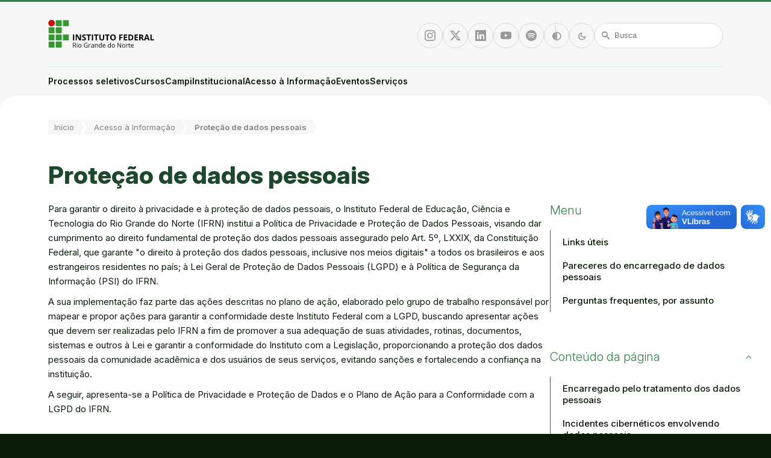

--- FILE ---
content_type: text/html; charset=utf-8
request_url: https://portal.ifrn.edu.br/acesso-a-informacao/protecao-de-dados-pessoais/
body_size: 11229
content:


<!DOCTYPE html>
<html lang="pt-BR">
    <head>
        <meta charset="utf-8">
        <title>
            Proteção de dados pessoais
            &mdash; IFRN
        </title>
        <meta name="description" content="O Portal IFRN é a principal plataforma digital do Instituto Federal de Educação, Ciência e Tecnologia do Estado do Rio Grande do Norte, sendo o canal central para a divulgação de cursos, processos seletivos, notícias, documentos e serviços para as comunidades interna e externa.">
        <meta name="viewport" content="width=device-width, initial-scale=1">

        <link rel="icon" href="/static/images/favicon.png">

        
        <link rel="stylesheet" href="https://fonts.googleapis.com/css2?family=Material+Symbols+Rounded:opsz,wght,FILL,GRAD@20..48,100..700,0..1,-50..200&display=swap">
        <link rel="stylesheet" href="https://cdn.jsdelivr.net/npm/bootstrap-icons@1.11.3/font/bootstrap-icons.min.css">
        <link href="https://cdn.jsdelivr.net/npm/bootstrap@5.3.0/dist/css/bootstrap-utilities.min.css" rel="stylesheet">
        <link rel="stylesheet" href="/static/CACHE/css/output.ead15966739c.css" type="text/css">
        <link rel="stylesheet" href="https://cdnjs.cloudflare.com/ajax/libs/lightbox2/2.11.4/css/lightbox.min.css" integrity="sha512-ZKX+BvQihRJPA8CROKBhDNvoc2aDMOdAlcm7TUQY+35XYtrd3yh95QOOhsPDQY9QnKE0Wqag9y38OIgEvb88cA==" crossorigin="anonymous" referrerpolicy="no-referrer">
        <style>
            header h1 a {
                background-image: url("/documents/14879/logo_MTTkbiK.svg");
            }
            body.darkMode header h1 a,
            body.highContrast header h1 a {
                background-image: url("/documents/14881/ifrn_logo_branco.svg");
            }
            footer .logo h2 {
                background-image: url("/documents/14880/logo-vertical.svg");
            }
            body.darkMode footer .logo h2,
            body.highContrast footer .logo h2 {
                background-image: url("/documents/14883/logo-vertical_zNsuJf0.svg");
            }
        </style>
        
            
        

        <!-- Google tag (gtag.js) -->
        <script async src="https://www.googletagmanager.com/gtag/js?id=G-6MCP6MK8F3"></script>
        <script>
        window.dataLayer = window.dataLayer || [];
        function gtag(){dataLayer.push(arguments);}
        gtag('js', new Date());
        gtag('config', 'G-6MCP6MK8F3');
        </script>
        
        
    </head>

    <body class="home-pagina ">
        

        <ul class="visually-hidden">
            <li><a href="/" accesskey="1">Ir para a página inicial</a></li>
            <li><a href="#busca" accesskey="2">Ir para a busca</a></li>
            <li><a href="#mainmenu" accesskey="3">Ir para o menu principal</a></li>
            <li><a href="#content" accesskey="4">Ir para o conteúdo</a></li>
            <li><a href="#footer" accesskey="5">Ir para o rodapé</a></li>
            <li><a href="#altocontraste" accesskey="6">Alto contraste</a></li>
            <li><a href="/admin" accesskey="L">Login da Área Administrativa</a></li>
            <li><a href="/acessibilidade/" accesskey="A">Acessibilidade</a></li>
        </ul>

        <header>
            <div class="container">
                <h1>
                    <a href="/" title="Portal Instituto Federal de Educação, Ciência e Tecnologia do Estado do Rio Grande do Norte">Portal Instituto Federal de Educação, Ciência e Tecnologia do Estado do Rio Grande do Norte</a>
                </h1>

                <p class="slogan">Educação, Ciência, Cultura e Tecnologia em todo o Rio Grande do Norte</p>

                <button id="menuToggle">
                    <span class="icon material-symbols-rounded" aria-hidden="true">menu</span>
                    <span class="visually-hidden">Menu</span>
                </button>

                <ul class="social">
                    
    <li><a href="https://www.instagram.com/ifrnoficial/" class="action-button" title="Instagram">
    <span class="visually-hidden">Instagram</span>
    <span class="icon bi bi-instagram" aria-hidden="true"></span>
</a>
</li>


    <li><a href="https://twitter.com/ifrnoficial_" class="action-button" title="Twitter/X">
    <span class="visually-hidden">Twitter/X</span>
    <span class="icon bi bi-twitter-x" aria-hidden="true"></span>
</a>
</li>



    <li><a href="https://br.linkedin.com/school/ifrn/" class="action-button" title="Linkedin">
    <span class="visually-hidden">Linkedin</span>
    <span class="icon bi bi-linkedin" aria-hidden="true"></span>
</a>
</li>


    <li><a href="https://www.youtube.com/ifrnoficial" class="action-button" title="Youtube">
    <span class="visually-hidden">Youtube</span>
    <span class="icon bi bi-youtube" aria-hidden="true"></span>
</a>
</li>


    <li><a href="https://open.spotify.com/show/2dOEWD8AjVqszkAXWHxWwf?si=jgLOqL1-TwW8QEgQYaWpDA" class="action-button" title="Spotify">
    <span class="visually-hidden">Spotify</span>
    <span class="icon bi bi-spotify" aria-hidden="true"></span>
</a>
</li>



                </ul>

                <ul class="actions">
                    <li>
                        <button id="altocontraste" type="button" class="action-button flex-item flex-basis-auto highContrast" title="Alto contraste">
    <span class="visually-hidden">Alto contraste</span>
    <span class="icon material-symbols-rounded" aria-hidden="true">contrast</span>
</button>
                    </li>
                    <li>
                        <button type="button" class="action-button flex-item flex-basis-auto darkMode" title="Modo escuro">
    <span class="visually-hidden">Modo escuro</span>
    <span class="icon material-symbols-rounded" aria-hidden="true">dark_mode</span>
</button>

                    </li>
                    <li>
                        <form id="busca" method="get" action="/search/" class="flex-item flex-basis-auto searchbar">
    <input type="search" name="query" placeholder="Busca" aria-label="Busca" value="">
    <span class="icon material-symbols-rounded" aria-hidden="true">search</span>
</form>

                    </li>
                </ul>
            </div>
        </header>

        <nav id="mainmenu">
            <div class="container">
                


<ul class="menu">
    <li class="only-sm"><a href="/" class="menu-item">Início</a></li>
    

<li>
    <a href="/processos-seletivos/buscar/" class="menu-item has-children" aria-haspopup="true">
        Processos seletivos
    </a>
    <ul aria-label="submenu" class="submenu">
        
        
            <li>
                <a href="/processos-seletivos/buscar/?tipo=1" class="menu-item">Bolsas para estudantes</a>
            </li>
        
            <li>
                <a href="/processos-seletivos/buscar/?tipo=2" class="menu-item">Empreenda no IFRN</a>
            </li>
        
            <li>
                <a href="/processos-seletivos/buscar/?tipo=3" class="menu-item">Estude no IFRN</a>
            </li>
        
            <li>
                <a href="/processos-seletivos/buscar/?tipo=4" class="menu-item">Gestão IFRN</a>
            </li>
        
            <li>
                <a href="/processos-seletivos/buscar/?tipo=5" class="menu-item">Internacionalização</a>
            </li>
        
            <li>
                <a href="/processos-seletivos/buscar/?tipo=6" class="menu-item">Monitoria e Tutoria</a>
            </li>
        
            <li>
                <a href="/processos-seletivos/buscar/?tipo=9" class="menu-item">Pesquise no IFRN</a>
            </li>
        
            <li>
                <a href="/processos-seletivos/buscar/?tipo=7" class="menu-item">Servidores</a>
            </li>
        
            <li>
                <a href="/processos-seletivos/buscar/?tipo=8" class="menu-item">Trabalhe no IFRN</a>
            </li>
        
    </ul>
</li>
    

<li>
    <a href="/cursos/buscar/" class="menu-item has-children" aria-haspopup="true">
        Cursos
    </a>
    <ul aria-label="submenu" class="submenu">
        
        
            <li>
                <a href="/cursos/buscar/?categoria=cursos-de-pos-graduacao" class="menu-item">Cursos de Pós-Graduação</a>
            </li>
        
            <li>
                <a href="/cursos/buscar/?categoria=cursos-superiores" class="menu-item">Cursos Superiores</a>
            </li>
        
            <li>
                <a href="/cursos/buscar/?categoria=cursos-tecnicos" class="menu-item">Cursos Técnicos</a>
            </li>
        
            <li>
                <a href="/cursos/buscar/?categoria=outros-cursos" class="menu-item">Outros Cursos</a>
            </li>
        
    </ul>
</li>
    


    <li  data-title="campi">
        <a href="/campus/" aria-haspopup="true" class="menu-item has-children">
            Campi
        </a>
        
            <ul aria-label="submenu" class="submenu">
                
                    <li>
                        <a href="/campus/apodi/" class="menu-item">Apodi</a>
                    </li>
                
                    <li>
                        <a href="/campus/caico/" class="menu-item">Caicó</a>
                    </li>
                
                    <li>
                        <a href="/campus/canguaretama/" class="menu-item">Canguaretama</a>
                    </li>
                
                    <li>
                        <a href="/campus/ceara-mirim/" class="menu-item">Ceará-Mirim</a>
                    </li>
                
                    <li>
                        <a href="/campus/curraisnovos/" class="menu-item">Currais Novos</a>
                    </li>
                
                    <li>
                        <a href="/campus/ipanguacu/" class="menu-item">Ipanguaçu</a>
                    </li>
                
                    <li>
                        <a href="/campus/joaocamara/" class="menu-item">João Câmara</a>
                    </li>
                
                    <li>
                        <a href="/campus/jucurutu/" class="menu-item">Jucurutu</a>
                    </li>
                
                    <li>
                        <a href="/campus/lajes/" class="menu-item">Lajes</a>
                    </li>
                
                    <li>
                        <a href="/campus/macau/" class="menu-item">Macau</a>
                    </li>
                
                    <li>
                        <a href="/campus/mossoro/" class="menu-item">Mossoró</a>
                    </li>
                
                    <li>
                        <a href="/campus/natalcentral/" class="menu-item">Natal-Central</a>
                    </li>
                
                    <li>
                        <a href="/campus/natalcentrohistorico/" class="menu-item">Natal-Centro Histórico</a>
                    </li>
                
                    <li>
                        <a href="/campus/natal-zona-leste/" class="menu-item">Natal-Zona Leste</a>
                    </li>
                
                    <li>
                        <a href="/campus/natalzonanorte/" class="menu-item">Natal-Zona Norte</a>
                    </li>
                
                    <li>
                        <a href="/campus/novacruz/" class="menu-item">Nova Cruz</a>
                    </li>
                
                    <li>
                        <a href="/campus/parelhas/" class="menu-item">Parelhas</a>
                    </li>
                
                    <li>
                        <a href="/campus/parnamirim/" class="menu-item">Parnamirim</a>
                    </li>
                
                    <li>
                        <a href="/campus/paudosferros/" class="menu-item">Pau dos Ferros</a>
                    </li>
                
                    <li>
                        <a href="/campus/santacruz/" class="menu-item">Santa Cruz</a>
                    </li>
                
                    <li>
                        <a href="/campus/saogoncalo/" class="menu-item">São Gonçalo do Amarante</a>
                    </li>
                
                    <li>
                        <a href="/campus/sao-paulo-do-potengi/" class="menu-item">São Paulo do Potengi</a>
                    </li>
                
                    <li>
                        <a href="/campus/reitoria/" class="menu-item">Reitoria</a>
                    </li>
                
            </ul>
        
    </li>

    <li  data-title="institucional">
        <a href="/institucional/" aria-haspopup="true" class="menu-item has-children">
            Institucional
        </a>
        
            <ul aria-label="submenu" class="submenu">
                
                    <li>
                        <a href="/institucional/apresentacao/" class="menu-item">Apresentação</a>
                    </li>
                
                    <li>
                        <a href="/institucional/administracao-e-infraestrutura/" class="menu-item">Administração</a>
                    </li>
                
                    <li>
                        <a href="/institucional/comissoes-permanentes/" class="menu-item">Comissões permanentes</a>
                    </li>
                
                    <li>
                        <a href="/institucional/comunicacao/" class="menu-item">Comunicação Institucional</a>
                    </li>
                
                    <li>
                        <a href="/institucional/ensino/" class="menu-item">Ensino</a>
                    </li>
                
                    <li>
                        <a href="/institucional/estudantes/" class="menu-item">Estudantes</a>
                    </li>
                
                    <li>
                        <a href="/institucional/extensao/" class="menu-item">Extensão</a>
                    </li>
                
                    <li>
                        <a href="/institucional/gabinete/" class="menu-item">Gabinete</a>
                    </li>
                
                    <li>
                        <a href="/institucional/gestao-estrategica/" class="menu-item">Gestão Estratégica</a>
                    </li>
                
                    <li>
                        <a href="/institucional/governanca/" class="menu-item">Governança</a>
                    </li>
                
                    <li>
                        <a href="/institucional/pesquisa-pos-graduacao-e-inovacao/" class="menu-item">Pesquisa, Pós-graduação e Inovação</a>
                    </li>
                
                    <li>
                        <a href="/institucional/servidores/" class="menu-item">Servidores</a>
                    </li>
                
                    <li>
                        <a href="/institucional/tecnologia-da-informacao/" class="menu-item">Tecnologia da Informação</a>
                    </li>
                
                    <li>
                        <a href="/institucional/infraestrutura/" class="menu-item">Infraestrutura</a>
                    </li>
                
                    <li>
                        <a href="/institucional/polo-de-inovacao-currais-novos/" class="menu-item">Polo de Inovação Currais Novos</a>
                    </li>
                
            </ul>
        
    </li>

    <li  data-title="acesso-a-informacao">
        <a href="/acesso-a-informacao/" aria-haspopup="true" class="menu-item has-children">
            Acesso à Informação
        </a>
        
            <ul aria-label="submenu" class="submenu">
                
                    <li>
                        <a href="/acesso-a-informacao/institucional/" class="menu-item">Institucional</a>
                    </li>
                
                    <li>
                        <a href="/acesso-a-informacao/acoes-e-programas/" class="menu-item">Ações e Programas</a>
                    </li>
                
                    <li>
                        <a href="/acesso-a-informacao/participacao-social/" class="menu-item">Participação social</a>
                    </li>
                
                    <li>
                        <a href="/acesso-a-informacao/auditorias/" class="menu-item">Auditorias</a>
                    </li>
                
                    <li>
                        <a href="/acesso-a-informacao/convenios-e-transferencias/" class="menu-item">Convênios e Transferências</a>
                    </li>
                
                    <li>
                        <a href="/acesso-a-informacao/receitas-e-despesas/" class="menu-item">Receitas e Despesas</a>
                    </li>
                
                    <li>
                        <a href="/acesso-a-informacao/licitacoes-e-contratos/" class="menu-item">Licitações e Contratos</a>
                    </li>
                
                    <li>
                        <a href="/acesso-a-informacao/servidores/" class="menu-item">Servidores</a>
                    </li>
                
                    <li>
                        <a href="/acesso-a-informacao/informacoes-classificadas/" class="menu-item">Informações classificadas</a>
                    </li>
                
                    <li>
                        <a href="/acesso-a-informacao/servico-de-informacao-ao-cidadao/" class="menu-item">Serviço de Informação ao Cidadão</a>
                    </li>
                
                    <li>
                        <a href="/acesso-a-informacao/perguntas-frequentes/" class="menu-item">Perguntas Frequentes</a>
                    </li>
                
                    <li>
                        <a href="/acesso-a-informacao/portal-de-dados-abertos/" class="menu-item">Dados Abertos</a>
                    </li>
                
                    <li>
                        <a href="/acesso-a-informacao/sancoes-administrativas/" class="menu-item">Sanções administrativas</a>
                    </li>
                
                    <li>
                        <a href="/acesso-a-informacao/ferramentas-e-aspectos-tecnologicos/" class="menu-item">Ferramentas e aspectos tecnológicos</a>
                    </li>
                
                    <li>
                        <a href="/acesso-a-informacao/boletins-de-servicos/" class="menu-item">Boletins de Serviços</a>
                    </li>
                
                    <li>
                        <a href="/acesso-a-informacao/protecao-de-dados-pessoais/" class="menu-item">Proteção de dados pessoais</a>
                    </li>
                
                    <li>
                        <a href="/acesso-a-informacao/estatutos-e-regimentos/" class="menu-item">Documentos Institucionais</a>
                    </li>
                
                    <li>
                        <a href="/acesso-a-informacao/transparencia-e-prestacao-de-contas/" class="menu-item">Transparência e Prestação de Contas</a>
                    </li>
                
            </ul>
        
    </li>

    <li  data-title="eventos">
        <a href="/eventos/"  class="menu-item">
            Eventos
        </a>
        
    </li>

    <li  data-title="servicos">
        <a href="/servicos/"  class="menu-item">
            Serviços
        </a>
        
    </li>


    <li class="only-sm"><a href="/acessibilidade" class="menu-item">Acessibilidade</a></li>
    <li class="only-sm"><a href="/creditos" class="menu-item">Créditos</a></li>
    <li class="only-sm mt-5">
        <div class="divider"></div>
        <div class="d-flex justify-content-center gap-3">
            <a href="" class="action-button" title="Instagram">
    <span class="visually-hidden">Instagram</span>
    <span class="icon bi bi-instagram" aria-hidden="true"></span>
</a>

            <a href="" class="action-button" title="Twitter/X">
    <span class="visually-hidden">Twitter/X</span>
    <span class="icon bi bi-twitter-x" aria-hidden="true"></span>
</a>

            <a href="" class="action-button" title="Facebook">
    <span class="visually-hidden">Facebook</span>
    <span class="icon bi bi-facebook" aria-hidden="true"></span>
</a>
            <a href="" class="action-button" title="Linkedin">
    <span class="visually-hidden">Linkedin</span>
    <span class="icon bi bi-linkedin" aria-hidden="true"></span>
</a>

            <a href="" class="action-button" title="Youtube">
    <span class="visually-hidden">Youtube</span>
    <span class="icon bi bi-youtube" aria-hidden="true"></span>
</a>

        </div>
    </li>
    <li class="only-sm mb-4">
        <div class="divider"></div>
        <div class="d-flex justify-content-center gap-3">
            <button id="alcontrate_mobile" type="button" class="action-button flex-item flex-basis-auto highContrast" title="Alto contraste">
    <span class="visually-hidden">Alto contraste</span>
    <span class="icon material-symbols-rounded" aria-hidden="true">contrast</span>
</button>
            <button type="button" class="action-button flex-item flex-basis-auto darkMode" title="Modo escuro">
    <span class="visually-hidden">Modo escuro</span>
    <span class="icon material-symbols-rounded" aria-hidden="true">dark_mode</span>
</button>

            <a href="/search/" class="action-button flex-item flex-basis-auto">
    <span class="icon material-symbols-rounded" aria-hidden="true">search</span>
    <span class="visually-hidden">Busca</span>
</a>

        </div>
    </li>
</ul>
            </div>
        </nav>

        

            
    
    
        
            
        
    




            <main id="content">
                <div class="container">
                    <p id="breadcrumbs">
                        <span class="visually-hidden">Você está aqui:</span>
                        
                            
                                
                                    
                                        
                                            
                                        
                                            
                                                
                                                    <a href="/" class="breadcrumb-item">Início</a>
                                                
                                            
                                        
                                            
                                                
                                                    <a href="/acesso-a-informacao/" class="breadcrumb-item">Acesso à Informação</a>
                                                
                                            
                                        
                                        <a href="/acesso-a-informacao/protecao-de-dados-pessoais/" class="breadcrumb-item">Proteção de dados pessoais</a>
                                    
                                
                            
                        
                    </p>
                    

    <article>
        <h1 class="titulo">Proteção de dados pessoais</h1>

        
            <div class="tabs d-lg-none d-flex">
                <button class="active" data-tab="main">Conteúdo</button>
                <button data-tab="aside">Mais informações</button>
            </div>
        

        <div class="tab-container flex-container">
            <div class="flex-item" data-tab="main">
                




    <link rel="stylesheet" href="/static/CACHE/css/output.2654e810bada.css" type="text/css">




    <section class="block-rich_text">

        
            
                <div class="custom-rich-text">
                    <p data-block-key="hifff">Para garantir o direito à privacidade e à proteção de dados pessoais, o Instituto Federal de Educação, Ciência e Tecnologia do Rio Grande do Norte (IFRN) institui a Política de Privacidade e Proteção de Dados Pessoais, visando dar cumprimento ao direito fundamental de proteção dos dados pessoais assegurado pelo Art. 5º, LXXIX, da Constituição Federal, que garante "o direito à proteção dos dados pessoais, inclusive nos meios digitais" a todos os brasileiros e aos estrangeiros residentes no país; à Lei Geral de Proteção de Dados Pessoais (LGPD) e à Política de Segurança da Informação (PSI) do IFRN.</p><p data-block-key="3otmt">A sua implementação faz parte das ações descritas no plano de ação, elaborado pelo grupo de trabalho responsável por mapear e propor ações para garantir a conformidade deste Instituto Federal com a LGPD, buscando apresentar ações que devem ser realizadas pelo IFRN a fim de promover a sua adequação de suas atividades, rotinas, documentos, sistemas e outros à Lei e garantir a conformidade do Instituto com a Legislação, proporcionando a proteção dos dados pessoais da comunidade acadêmica e dos usuários de seus serviços, evitando sanções e fortalecendo a confiança na instituição.</p><p data-block-key="3m2rg">A seguir, apresenta-se a Política de Privacidade e Proteção de Dados e o Plano de Ação para a Conformidade com a LGPD do IFRN.</p>
                </div>
            
        
    </section>

    <section class="block-cards">

        
            


<section class="block-card">
    <ul class="style-default format-horizontal">
        
            <li>
                <a href="https://suap.ifrn.edu.br/documento_eletronico/conteudo_documento/46933b0e-2b5b-44bd-a947-f4d63d7a6d13/?mostrar_anexos=True">
                    
                    
                    <h2>Política de Privacidade e Proteção de Dados Pessoais do IFRN</h2>
                    <p>Visa cumprir o direito fundamental de proteção dos dados pessoais assegurado pela Constituição Federal, entre outros.</p>
                    <p class="btn-inline mt-auto pt-5">Acesse a Política <span class="icon material-symbols-rounded" aria-hidden="true">arrow_forward</span></p>
                </a>
            </li>
        
            <li>
                <a href="/documents/18186/Plano_de_A%C3%A7%C3%A3o_para_Conformidade_do_IFRN_%C3%A0_LGPD.pdf">
                    
                    
                    <h2>Plano de Ação para Conformidade do IFRN à LGPD</h2>
                    <p>Plano de ação que visa garantir a conformidade legal do Instituto Federal do Rio Grande do Norte com a Lei Geral de Proteção de Dados para proteger os dados pessoais da comunidade acadêmica, dos usuários de seus serviços e das demais pessoas que interagem com a Instituição, evitando sanções e fortalecendo a confiança na instituição.</p>
                    <p class="btn-inline mt-auto pt-5">Saiba mais <span class="icon material-symbols-rounded" aria-hidden="true">arrow_forward</span></p>
                </a>
            </li>
        
    </ul>
</section>
        
    </section>

    <section class="block-rich_text">

        
            
                <div class="custom-rich-text">
                    <p data-block-key="75tfr">A Lei Geral de Proteção de Dados (Lei 13.709/2018) estabelece as diretrizes para o tratamento de dados pessoais, dentre outras, por instituições públicas. Seu objetivo principal é o de proteger os direitos fundamentais fundamentais dos titulares, como privacidade, igualdade, autodeterminação informativa, livre desenvolvimento da personalidade da pessoa natural e liberdade.</p><p data-block-key="49njj">O IFRN atua na coleta e tratamento de dados pessoais em virtude da natureza de suas atividades tais como às atividades de ensino, pesquisa e extensão. Essas atividades envolvem tanto o público interno quanto o externo à instituição. Para isso, o IFRN deve atuar em conformidade com a legislação atual (incluindo a LGPD e outros atos normativos relevantes, como a Lei de Acesso à Informação e o Marco Civil da Internet).</p><p data-block-key="f9stt">Assim, a Política de Proteção Privacidade e Proteção de Dados do IFRN traz como objetivos: estabelecer regras e diretrizes para o tratamento e para a governança de dados pessoais; definir papeis e responsabilidades claras e objetivas; e estabelecer meios de monitoramento acerca de seu cumprimento.</p>
                </div>
            
        
    </section>

    <section class="block-rich_text">

        
            
                <div class="custom-rich-text">
                    <h2 data-block-key="75tfr">Encarregado pelo tratamento dos dados pessoais</h2>
                </div>
            
        
    </section>

    <section class="block-rich_text">

        
            
                <div class="custom-rich-text">
                    <p data-block-key="75tfr">O servidor Ismael Felix Coutinho Neto foi designado para exercer a função de encarregado de Dados Pessoais por meio da <a href="https://suap.ifrn.edu.br/documento_eletronico/conteudo_documento/1c54ff70-45cb-43de-8e1e-db79148b4fd3/">Portaria nº 1859/2023 - RE/IFRN</a>, de 1º de novembro de 2023.</p><p data-block-key="bsrpl">Para exercer direitos previstos na LGPD, enviar dúvidas ou reclamações relacionadas ao tratamento de dados pessoais no IFRN, o contato deve ser realizado com o encarregado pelo Tratamento dos Dados Pessoais por meio dos seguintes contatos:</p><ul><li data-block-key="b9ul4">Plataforma Integrada de Ouvidoria e Acesso à Informação <a href="https://falabr.cgu.gov.br/">(Fala.BR)</a>, informando no campo do assunto o termo "LGPD".</li><li data-block-key="erjro">E-mail: encarregado.lgpd@ifrn.edu.br</li><li data-block-key="2tvnl">WhatsApp: (84) 4005-4232 (08h às 12h e 13:30h às 17:30h)</li></ul>
                </div>
            
        
    </section>

    <section class="block-rich_text">

        
            
                <div class="custom-rich-text">
                    <h2 data-block-key="27zoy"><b>Incidentes cibernéticos envolvendo dados pessoais</b></h2>
                </div>
            
        
    </section>

    <section class="block-rich_text">

        
            
                <div class="custom-rich-text">
                    <p data-block-key="27zoy">Em casos de incidentes cibernéticos envolvendo dados pessoais, recomenda-se reportar o incidente a Equipe de Prevenção, Tratamento e Resposta a Incidentes Cibernéticos (Etir). A Etir é o grupo responsável por ações em segurança da informação no âmbito do IFRN. Foi criado através da portaria nº 420, de 17 de março de 2022 em alinhamento ao decreto nº 9.637/2018 e demais normas do GSI/PR.</p><h2 data-block-key="93cju">Contato</h2><p data-block-key="95gmh">Para informar sobre incidentes de segurança da informação, Incidentes cibernéticos envolvendo dados pessoais, ou solicitar orientações, entrar em contato pelo e-mail: etir@ifrn.edu.br.</p>
                </div>
            
        
    </section>



                

                

                
    <p class="msg default mt-10">
        
            <span><strong>Página atualizada em 15/05/2025 às 11:57</strong> (há 8 meses)</span>
            <span>—</span>
        
        <span>Publicada em 05/04/2023 às 14:51 (há 2 anos, 9 meses)</span>
    </p>


            </div>

            
                <aside class="flex-item" data-tab="aside">
                    <details open="open">
                        <summary>Menu</summary>
                        <nav>
                            
                                <a href="/acesso-a-informacao/protecao-de-dados-pessoais/links-uteis/">Links úteis</a>
                            
                                <a href="/acesso-a-informacao/protecao-de-dados-pessoais/pareceres-do-encarregado-de-dados-pessoais/">Pareceres do encarregado de dados pessoais</a>
                            
                                <a href="/acesso-a-informacao/protecao-de-dados-pessoais/perguntas-frequentes-por-assunto/">Perguntas frequentes, por assunto</a>
                            
                        </nav>
                    </details>
                </aside>
            
        </div>
    </article>


                </div>
            </main>

            

        

        

<footer id="footer">
    <div id="go-to-top" class="container">
        <div>
            <button type="button" class="go-to-top">Voltar ao topo</button>
        </div>
    </div>
    <div id="sitemap" class="container">
        <ul class="columns">
            

<li>
    <a href="/processos-seletivos/buscar/" class="menu-item has-children" aria-haspopup="true">
        Processos seletivos
    </a>
    <ul aria-label="submenu" class="submenu">
        
        
            <li>
                <a href="/processos-seletivos/buscar/?tipo=1" class="menu-item">Bolsas para estudantes</a>
            </li>
        
            <li>
                <a href="/processos-seletivos/buscar/?tipo=2" class="menu-item">Empreenda no IFRN</a>
            </li>
        
            <li>
                <a href="/processos-seletivos/buscar/?tipo=3" class="menu-item">Estude no IFRN</a>
            </li>
        
            <li>
                <a href="/processos-seletivos/buscar/?tipo=4" class="menu-item">Gestão IFRN</a>
            </li>
        
            <li>
                <a href="/processos-seletivos/buscar/?tipo=5" class="menu-item">Internacionalização</a>
            </li>
        
            <li>
                <a href="/processos-seletivos/buscar/?tipo=6" class="menu-item">Monitoria e Tutoria</a>
            </li>
        
            <li>
                <a href="/processos-seletivos/buscar/?tipo=9" class="menu-item">Pesquise no IFRN</a>
            </li>
        
            <li>
                <a href="/processos-seletivos/buscar/?tipo=7" class="menu-item">Servidores</a>
            </li>
        
            <li>
                <a href="/processos-seletivos/buscar/?tipo=8" class="menu-item">Trabalhe no IFRN</a>
            </li>
        
    </ul>
</li>
            

<li>
    <a href="/cursos/buscar/" class="menu-item has-children" aria-haspopup="true">
        Cursos
    </a>
    <ul aria-label="submenu" class="submenu">
        
        
            <li>
                <a href="/cursos/buscar/?categoria=cursos-de-pos-graduacao" class="menu-item">Cursos de Pós-Graduação</a>
            </li>
        
            <li>
                <a href="/cursos/buscar/?categoria=cursos-superiores" class="menu-item">Cursos Superiores</a>
            </li>
        
            <li>
                <a href="/cursos/buscar/?categoria=cursos-tecnicos" class="menu-item">Cursos Técnicos</a>
            </li>
        
            <li>
                <a href="/cursos/buscar/?categoria=outros-cursos" class="menu-item">Outros Cursos</a>
            </li>
        
    </ul>
</li>
            


    <li  data-title="campi">
        <a href="/campus/" aria-haspopup="true" class="menu-item has-children">
            Campi
        </a>
        
            <ul aria-label="submenu" class="submenu">
                
                    <li>
                        <a href="/campus/apodi/" class="menu-item">Apodi</a>
                    </li>
                
                    <li>
                        <a href="/campus/caico/" class="menu-item">Caicó</a>
                    </li>
                
                    <li>
                        <a href="/campus/canguaretama/" class="menu-item">Canguaretama</a>
                    </li>
                
                    <li>
                        <a href="/campus/ceara-mirim/" class="menu-item">Ceará-Mirim</a>
                    </li>
                
                    <li>
                        <a href="/campus/curraisnovos/" class="menu-item">Currais Novos</a>
                    </li>
                
                    <li>
                        <a href="/campus/ipanguacu/" class="menu-item">Ipanguaçu</a>
                    </li>
                
                    <li>
                        <a href="/campus/joaocamara/" class="menu-item">João Câmara</a>
                    </li>
                
                    <li>
                        <a href="/campus/jucurutu/" class="menu-item">Jucurutu</a>
                    </li>
                
                    <li>
                        <a href="/campus/lajes/" class="menu-item">Lajes</a>
                    </li>
                
                    <li>
                        <a href="/campus/macau/" class="menu-item">Macau</a>
                    </li>
                
                    <li>
                        <a href="/campus/mossoro/" class="menu-item">Mossoró</a>
                    </li>
                
                    <li>
                        <a href="/campus/natalcentral/" class="menu-item">Natal-Central</a>
                    </li>
                
                    <li>
                        <a href="/campus/natalcentrohistorico/" class="menu-item">Natal-Centro Histórico</a>
                    </li>
                
                    <li>
                        <a href="/campus/natal-zona-leste/" class="menu-item">Natal-Zona Leste</a>
                    </li>
                
                    <li>
                        <a href="/campus/natalzonanorte/" class="menu-item">Natal-Zona Norte</a>
                    </li>
                
                    <li>
                        <a href="/campus/novacruz/" class="menu-item">Nova Cruz</a>
                    </li>
                
                    <li>
                        <a href="/campus/parelhas/" class="menu-item">Parelhas</a>
                    </li>
                
                    <li>
                        <a href="/campus/parnamirim/" class="menu-item">Parnamirim</a>
                    </li>
                
                    <li>
                        <a href="/campus/paudosferros/" class="menu-item">Pau dos Ferros</a>
                    </li>
                
                    <li>
                        <a href="/campus/santacruz/" class="menu-item">Santa Cruz</a>
                    </li>
                
                    <li>
                        <a href="/campus/saogoncalo/" class="menu-item">São Gonçalo do Amarante</a>
                    </li>
                
                    <li>
                        <a href="/campus/sao-paulo-do-potengi/" class="menu-item">São Paulo do Potengi</a>
                    </li>
                
                    <li>
                        <a href="/campus/reitoria/" class="menu-item">Reitoria</a>
                    </li>
                
            </ul>
        
    </li>

    <li  data-title="institucional">
        <a href="/institucional/" aria-haspopup="true" class="menu-item has-children">
            Institucional
        </a>
        
            <ul aria-label="submenu" class="submenu">
                
                    <li>
                        <a href="/institucional/apresentacao/" class="menu-item">Apresentação</a>
                    </li>
                
                    <li>
                        <a href="/institucional/administracao-e-infraestrutura/" class="menu-item">Administração</a>
                    </li>
                
                    <li>
                        <a href="/institucional/comissoes-permanentes/" class="menu-item">Comissões permanentes</a>
                    </li>
                
                    <li>
                        <a href="/institucional/comunicacao/" class="menu-item">Comunicação Institucional</a>
                    </li>
                
                    <li>
                        <a href="/institucional/ensino/" class="menu-item">Ensino</a>
                    </li>
                
                    <li>
                        <a href="/institucional/estudantes/" class="menu-item">Estudantes</a>
                    </li>
                
                    <li>
                        <a href="/institucional/extensao/" class="menu-item">Extensão</a>
                    </li>
                
                    <li>
                        <a href="/institucional/gabinete/" class="menu-item">Gabinete</a>
                    </li>
                
                    <li>
                        <a href="/institucional/gestao-estrategica/" class="menu-item">Gestão Estratégica</a>
                    </li>
                
                    <li>
                        <a href="/institucional/governanca/" class="menu-item">Governança</a>
                    </li>
                
                    <li>
                        <a href="/institucional/pesquisa-pos-graduacao-e-inovacao/" class="menu-item">Pesquisa, Pós-graduação e Inovação</a>
                    </li>
                
                    <li>
                        <a href="/institucional/servidores/" class="menu-item">Servidores</a>
                    </li>
                
                    <li>
                        <a href="/institucional/tecnologia-da-informacao/" class="menu-item">Tecnologia da Informação</a>
                    </li>
                
                    <li>
                        <a href="/institucional/infraestrutura/" class="menu-item">Infraestrutura</a>
                    </li>
                
                    <li>
                        <a href="/institucional/polo-de-inovacao-currais-novos/" class="menu-item">Polo de Inovação Currais Novos</a>
                    </li>
                
            </ul>
        
    </li>

    <li  data-title="acesso-a-informacao">
        <a href="/acesso-a-informacao/" aria-haspopup="true" class="menu-item has-children">
            Acesso à Informação
        </a>
        
            <ul aria-label="submenu" class="submenu">
                
                    <li>
                        <a href="/acesso-a-informacao/institucional/" class="menu-item">Institucional</a>
                    </li>
                
                    <li>
                        <a href="/acesso-a-informacao/acoes-e-programas/" class="menu-item">Ações e Programas</a>
                    </li>
                
                    <li>
                        <a href="/acesso-a-informacao/participacao-social/" class="menu-item">Participação social</a>
                    </li>
                
                    <li>
                        <a href="/acesso-a-informacao/auditorias/" class="menu-item">Auditorias</a>
                    </li>
                
                    <li>
                        <a href="/acesso-a-informacao/convenios-e-transferencias/" class="menu-item">Convênios e Transferências</a>
                    </li>
                
                    <li>
                        <a href="/acesso-a-informacao/receitas-e-despesas/" class="menu-item">Receitas e Despesas</a>
                    </li>
                
                    <li>
                        <a href="/acesso-a-informacao/licitacoes-e-contratos/" class="menu-item">Licitações e Contratos</a>
                    </li>
                
                    <li>
                        <a href="/acesso-a-informacao/servidores/" class="menu-item">Servidores</a>
                    </li>
                
                    <li>
                        <a href="/acesso-a-informacao/informacoes-classificadas/" class="menu-item">Informações classificadas</a>
                    </li>
                
                    <li>
                        <a href="/acesso-a-informacao/servico-de-informacao-ao-cidadao/" class="menu-item">Serviço de Informação ao Cidadão</a>
                    </li>
                
                    <li>
                        <a href="/acesso-a-informacao/perguntas-frequentes/" class="menu-item">Perguntas Frequentes</a>
                    </li>
                
                    <li>
                        <a href="/acesso-a-informacao/portal-de-dados-abertos/" class="menu-item">Dados Abertos</a>
                    </li>
                
                    <li>
                        <a href="/acesso-a-informacao/sancoes-administrativas/" class="menu-item">Sanções administrativas</a>
                    </li>
                
                    <li>
                        <a href="/acesso-a-informacao/ferramentas-e-aspectos-tecnologicos/" class="menu-item">Ferramentas e aspectos tecnológicos</a>
                    </li>
                
                    <li>
                        <a href="/acesso-a-informacao/boletins-de-servicos/" class="menu-item">Boletins de Serviços</a>
                    </li>
                
                    <li>
                        <a href="/acesso-a-informacao/protecao-de-dados-pessoais/" class="menu-item">Proteção de dados pessoais</a>
                    </li>
                
                    <li>
                        <a href="/acesso-a-informacao/estatutos-e-regimentos/" class="menu-item">Documentos Institucionais</a>
                    </li>
                
                    <li>
                        <a href="/acesso-a-informacao/transparencia-e-prestacao-de-contas/" class="menu-item">Transparência e Prestação de Contas</a>
                    </li>
                
            </ul>
        
    </li>

    <li  data-title="eventos">
        <a href="/eventos/"  class="menu-item">
            Eventos
        </a>
        
    </li>

    <li  data-title="servicos">
        <a href="/servicos/"  class="menu-item">
            Serviços
        </a>
        
    </li>


            <li><a href="/acessibilidade" class="menu-item">Acessibilidade</a></li>
            <li><a href="/creditos" class="menu-item">Créditos</a></li>
        </ul>
    </div>
    <div class="footer-banners container">
        <div class="bordered">
            




    <link rel="stylesheet" href="/static/CACHE/css/output.2654e810bada.css" type="text/css">




    <section class="block-banner">

        
            <ul><li>


<a href="https://memoria.ifrn.edu.br/">
            
        <img alt="Banner - Memoria" height="42" src="/media/images/icon_memoria_ifrn.original.png" width="68">
    
    <span>Memoria</h2>
</a></li>
<li>


<a href="https://siabi.ifrn.edu.br/">
            
        <img alt="Banner - Sistema de Bibliotecas" height="92" src="/media/images/Banner_-_Sistema_de_Bibliotecas.original.png" width="75">
    
    <span>Sistema de Bibliotecas do IFRN</h2>
</a></li>
<li>


<a href="http://portal.ifrn.edu.br/acesso-a-informacao/licitacoes/">
            
        <img alt="Banner - Licitações" height="70" src="/media/images/licitaC3A7C3B5es.original.png" width="50">
    
    <span>Licitações</h2>
</a></li>
<li>


<a href="http://portal.ifrn.edu.br/institucional/governanca/ouvidoria/">
            
        <img alt="Banner - Ouvidoria" height="70" src="/media/images/ouvidoria.original.png" width="82">
    
    <span>Ouvidoria</h2>
</a></li>
<li>


<a href="http://portal.ifrn.edu.br/acesso-a-informacao/processos-eletronicos/">
            
        <img alt="Banner - Processos eletrônicos" height="70" src="/media/images/processos_eletronicos.original.png" width="102">
    
    <span>Processos eletrônicos</h2>
</a></li>
<li>


<a href="http://portal.ifrn.edu.br/acesso-a-informacao/servico-de-informacao-ao-cidadao/">
            
        <img alt="Banner para Serviço de Informação ao Cidadão" height="70" src="/media/images/sic.original.png" width="70">
    
    <span>Serviço de Informação ao Cidadão</h2>
</a></li>
<li>


<a href="http://portal.ifrn.edu.br/acesso-a-informacao/transparencia-e-prestacao-de-contas/">
            
        <img alt="Banner para transparência e prestação de contas" height="69" src="/media/images/transparencia_e_prestaC3A7C3A3o.original.png" width="57">
    
    <span>Transparência e prestação de contas</h2>
</a></li>
<li>


<a href="https://falabr.cgu.gov.br/web/home">
            
        <img alt="Banner do Fala.BR" height="225" src="/media/images/FalaBR.original.png" width="225">
    
    <span>Fala.BR</h2>
</a></li></ul>
        
    </section>


        </div>
    </div>
    <div class="footer-info container">
        <div class="bordered">
            <div class="flex-container align-items-center gap-4-8">
                
                    <div class="flex-item logo">
                        <h2 title="Instituto Federal de Educação, Ciência e Tecnologia do Estado do Rio Grande do Norte">Instituto Federal de Educação, Ciência e Tecnologia do Estado do Rio Grande do Norte</h2>  
                    </div>
                
                <div class="flex-item flex-grow-3">
                    
                        <h3>Instituto Federal de Educação, Ciência e Tecnologia do Estado do Rio Grande do Norte</h3>
                        <dl class="address">
                            <dt class="visually-hidden">Endereço:</dt>
                            <dd>Rua Dr. Nilo Bezerra Ramalho, 1692, Tirol</dd>
                            <dt>CEP:</dt>
                            <dd>59015-300</dd>
                            
                                <dt>E-mail:</dt>
                                <dd>comunicacao.reitoria@ifrn.edu.br</dd>
                            
                            
                                <dt>Telefone:</dt>
                                <dd>(84) 4005-0890</dd>
                            
                        </dl>
                        <ul class="social mt-4">
                            
    <li><a href="https://www.instagram.com/ifrnoficial/" class="action-button" title="Instagram">
    <span class="visually-hidden">Instagram</span>
    <span class="icon bi bi-instagram" aria-hidden="true"></span>
</a>
</li>


    <li><a href="https://twitter.com/ifrnoficial_" class="action-button" title="Twitter/X">
    <span class="visually-hidden">Twitter/X</span>
    <span class="icon bi bi-twitter-x" aria-hidden="true"></span>
</a>
</li>



    <li><a href="https://br.linkedin.com/school/ifrn/" class="action-button" title="Linkedin">
    <span class="visually-hidden">Linkedin</span>
    <span class="icon bi bi-linkedin" aria-hidden="true"></span>
</a>
</li>


    <li><a href="https://www.youtube.com/ifrnoficial" class="action-button" title="Youtube">
    <span class="visually-hidden">Youtube</span>
    <span class="icon bi bi-youtube" aria-hidden="true"></span>
</a>
</li>


    <li><a href="https://open.spotify.com/show/2dOEWD8AjVqszkAXWHxWwf?si=jgLOqL1-TwW8QEgQYaWpDA" class="action-button" title="Spotify">
    <span class="visually-hidden">Spotify</span>
    <span class="icon bi bi-spotify" aria-hidden="true"></span>
</a>
</li>



                        </ul>
                    
                </div>
                
                    <div class="flex-item e-mec">
                        <a href="https://emec.mec.gov.br/emec/consulta-cadastro/detalhamento/d96957f455f6405d14c6542552b0f6eb/MTA4Mg==">
                            <span class="logo">e-MEC</span>
                            <span class="description">Consulte o cadastro da instituição no Sistema do e-MEC</span>
                            <img class="qr-code" src="/documents/14878/e-mec-qr-code.png" alt="QR-Code para consulta do cadastro da instituição no Sistema do e-MEC" height="95" width="95">
                        </a>                         
                    </div>
                
            </div>
        </div>
    </div>
    <div class="container copyright">
        
    <p>Copyright © 2026 | Instituto Federal de Educação, Ciência e Tecnologia do Estado do Rio Grande do Norte</p>


    </div>
</footer>


        <div id="tooltip-campi"></div>

        <div vw class="enabled">
            <div vw-access-button class="active"></div>
            <div vw-plugin-wrapper>
                <div class="vw-plugin-top-wrapper"></div>
            </div>
        </div>
        <script src="https://vlibras.gov.br/app/vlibras-plugin.js"></script>
        <script>
        new window.VLibras.Widget('https://vlibras.gov.br/app');
        </script>

        
        <script src="https://code.jquery.com/jquery-3.6.0.min.js"></script>
        <script src="/static/js/base.js"></script>
        <script src="https://cdnjs.cloudflare.com/ajax/libs/lightbox2/2.11.4/js/lightbox.min.js" integrity="sha512-Ixzuzfxv1EqafeQlTCufWfaC6ful6WFqIz4G+dWvK0beHw0NVJwvCKSgafpy5gwNqKmgUfIBraVwkKI+Cz0SEQ==" crossorigin="anonymous" referrerpolicy="no-referrer"></script>
        <script>
            lightbox.option({
                'albumLabel': "Foto %1 de %2"
            })
        </script>

        
    <script>
        

        function slugify(text) {
            return text.toString().toLowerCase().trim().replace(/\s+/g, '-').replace(/[^\w\-]+/g, '').replace(/\-\-+/g, '-');
        }

        $(function() {
            // Conteúdo/Âncoras
            var elementos = $('article').find('h2[data-block-key], h3[data-block-key]');
            if (elementos.length > 0) {
                var $navMenu = $('aside');
                var $ul = $('<ul></ul>');
                elementos.each(function(i) {
                    var blockKey = $(this).attr('data-block-key');
                    var slug = slugify($(this).text());
                    var id = 'heading-' + blockKey + '-' + slug + '-' + i;
                    $(this).attr('id', id);

                    var anchor = $('<a class="anchor"></a>').attr('href', '#' + id).text($(this).text().trim());
                    if ($(this).is('h2')) {
                        var $li = $('<li></li>').append(anchor);
                        var $subList = $('<ul></ul>');
                        $li.append($subList);
                        $ul.append($li);
                    } else if ($(this).is('h3')) {
                        $ul.find('ul:last').append($('<li></li>').append(anchor));
                    }
                });

                var $conteudoUl = $(`
                    <details open="open" class="d-none d-lg-block">
                        <summary>Conteúdo da página</summary>
                        <nav class="anchors"></nav>
                    </details>
                `);
                $conteudoUl.find('nav').append($ul);
                if ($navMenu.length) {
                    $navMenu.append($conteudoUl);
                } else {
                    var $asideMenu = $('<aside class="flex-item" data-tab="aside"></aside>');
                    $asideMenu.append($conteudoUl);
                    $('[data-tab="main"]').after($asideMenu);
                }

                const nav = $('.anchors');
                const footer = $('footer');
                const offsetTop = nav.offset().top;
                const navLinks = $('.anchor');
                $(window).on('scroll', function () {
                    const currentScroll = $(this).scrollTop();
                    const windowHeight = $(window).height();
                    const footerTop = footer.offset().top;
                    const navHeight = nav.outerHeight();

                    elementos.each(function () {
                        const sectionTop = $(this).offset().top;
                        const sectionHeight = $(this).outerHeight();
                        const sectionId = $(this).attr('id');
                        if (currentScroll >= sectionTop - 50 && currentScroll < sectionTop + sectionHeight - 50) {
                            var $currentLink = $(`.anchor[href="#${sectionId}"]`);
                            if (!$currentLink.hasClass('active')) {
                                navLinks.removeClass('active');
                                $currentLink.addClass('active');
                            }
                        }
                    });

                    const isFixed = nav.parent().hasClass('fixed-nav');
                    const shouldBeFixed = (
                        currentScroll >= offsetTop &&
                        currentScroll + windowHeight < footerTop &&
                        currentScroll > 0
                    );

                    if (shouldBeFixed && !isFixed) {
                        nav.parent().addClass('fixed-nav');
                    } else if (!shouldBeFixed && isFixed) {
                        nav.parent().removeClass('fixed-nav');
                    }
                });
            }
        });
    </script>

    </body>
</html>


--- FILE ---
content_type: text/css
request_url: https://portal.ifrn.edu.br/static/CACHE/css/output.ead15966739c.css
body_size: 76725
content:
@charset "UTF-8";@import url("https://fonts.googleapis.com/css2?family=Inter:ital,opsz,wght@0,14..32,100..900;1,14..32,100..900&display=swap");:root{--primary-50:#F8FCF9;--primary-75:#EDF7F0;--primary-100:#DBF0E1;--primary-150:#C9E8D3;--primary-200:#B7E1C4;--primary-250:#A5D9B5;--primary-300:#93D2A6;--primary-350:#81CA97;--primary-400:#6FC388;--primary-450:#5EBB7A;--primary-500:#4BB26A;--primary-550:#44A160;--primary-600:#3C9055;--primary-650:#357E4B;--primary-700:#2D6C40;--primary-750:#255A36;--primary-800:#1E482B;--primary-850:#163620;--primary-900:#0F2415;--primary:var(--primary-650);--primary-rgb:53,126,75;--white:#fff;--gray-50:#FAFAFA;--gray-75:#f7f7f7;--gray-100:#E6E6E6;--gray-150:#D9D9D9;--gray-200:#CCCCCC;--gray-250:#BFBFBF;--gray-300:#B3B3B3;--gray-350:#A6A6A6;--gray-400:#999999;--gray-450:#8C8C8C;--gray-500:#808080;--gray-550:#737373;--gray-600:#666666;--gray-650:#595959;--gray-700:#4D4D4D;--gray-750:#404040;--gray-800:#333333;--gray-850:#262626;--gray-900:#1A1A1A;--black:#0B1B09;--black-inverter:var(--black);--gray-700-inverter:var(--gray-700);--gray-800-inverter:var(--gray-800);--background-color:var(--white);--text-color:var(--black);--hover-color:var(--primary-800);--contrast:#000;--dark-mode:#202124;--emec:#0764a1;--danger-50:#FFFFF5;--danger-75:#FEE6E6;--danger-100:#FFCECC;--danger-150:#FFB5B3;--danger-200:#FF9D99;--danger-250:#FE8480;--danger-300:#FE6C67;--danger-350:#FE534D;--danger-400:#FE3B34;--danger-450:#FE221B;--danger-500:#FE0401;--danger-550:#E40901;--danger-600:#CB0801;--danger-650:#B20701;--danger-700:#980601;--danger-750:#7F0501;--danger-800:#660400;--danger-850:#4C0300;--danger-900:#330200;--danger:var(--danger-500);--caution-50:#FFF9F5;--caution-75:#FFEFE6;--caution-100:#FFDFCC;--caution-150:#FFD0B3;--caution-200:#FFC099;--caution-250:#FEB080;--caution-300:#FEA067;--caution-350:#FE904D;--caution-400:#FE8034;--caution-450:#FE711A;--caution-500:#FC8403;--caution-550:#E55701;--caution-600:#CB4D01;--caution-650:#B24401;--caution-700:#983A01;--caution-750:#7F3001;--caution-800:#662700;--caution-850:#4C1D00;--caution-900:#331300;--caution:var(--caution-500);--warning-50:#FFFCF5;--warning-75:#FFF9E5;--warning-100:#FFF2CC;--warning-150:#FFE6B2;--warning-200:#FFE599;--warning-250:#FFD780;--warning-300:#FFD966;--warning-350:#FFD24D;--warning-400:#FFCC33;--warning-450:#FFC51A;--warning-500:#FFBF00;--warning-550:#E5AC00;--warning-600:#CC9900;--warning-650:#B28500;--warning-700:#997300;--warning-750:#865C00;--warning-800:#664C00;--warning-850:#4D3900;--warning-900:#332600;--warning:var(--warning-600);--success-50:#FAFFF5;--success-75:#F3FEE7;--success-100:#E6FDC6;--success-150:#DAFBB6;--success-200:#CEF9AE;--success-250:#C1F985;--success-300:#B5F86D;--success-350:#A9F655;--success-400:#9CEB47;--success-450:#90E236;--success-500:#83DE20;--success-550:#76DA0B;--success-600:#69C20A;--success-650:#5CAC08;--success-700:#4F9207;--success-750:#427B05;--success-800:#356204;--success-850:#294A03;--success-900:#1B3102;--success:var(--success-700);--aside-width:340px;--block-background:var(--gray-50);--block-background-hover:var(--primary-100);--block-border:1px solid var(--primary-100);--card-border-radius:20px;--container-x-padding:5rem;--article-margin-top:0;--input-height:32px;--input-height-internal:32px;--items-card-background:var(--gray-50);--search-input-background:var(--gray-75);--titulo-font-size:4rem;--td-bg-color:var(--gray-75);--th-bg-color:var(--gray-100);--btn-background:var(--primary-500);--btn-background-hover:var(--primary-650);--btn-color:var(--white);--btn-color-hover:var(--white);--chip-color:var(--gray-800);--border-radius:6px;--box-shadow:0 0 10px 3px rgba(0,0,0,.05);--gap:4rem;--text-shadow:0 1px 3px rgba(0,0,0,.8);--time-transition:.5s;--font-icon-family:"Material Symbols Rounded"}.news-container h3,.items.cards>a.flex-item,.menu .submenu,.menu li,#mainmenu,button,input[type="submit"],a,a:active{-webkit-transition:all var(--time-transition);-moz-transition:all var(--time-transition);-o-transition:all var(--time-transition);transition:all var(--time-transition)}::-webkit-scrollbar{width:10px}::-webkit-scrollbar:horizontal{height:7px}::-webkit-scrollbar-track{background-color:var(--gray-200)}::-webkit-scrollbar-track:horizontal{background-color:var(--gray-100)}::-webkit-scrollbar-thumb{background-color:var(--primary-500);border-radius:var(--border-radius);cursor:grab}::-webkit-scrollbar-thumb:active{cursor:grabbing}::-webkit-scrollbar-thumb:hover{background-color:var(--primary)}*{border:0 none;margin:0;outline:0 none;padding:0}*,*:after,*:before{-webkit-box-sizing:border-box;-moz-box-sizing:border-box;box-sizing:border-box}html{font-size:62.5%}body{background-color:var(--black);color:var(--text-color);font-family:'Inter',sans-serif;font-size:1.5rem}a,a:active{color:var(--primary)}a:hover{color:var(--hover-color)}dd{float:left;padding-bottom:1rem}dt{clear:left;float:left;font-weight:600;margin-right:.5rem}hr{border:1px solid var(--gray-50);clear:both;margin:1rem 0}button,input[type="submit"]{cursor:pointer}.btn{background-color:var(--btn-background);border-radius:5px;color:var(--btn-color);display:inline-flex;align-items:center;gap:1rem;justify-content:center;font-size:1.6rem;font-weight:700;min-height:64px;padding:2rem var(--gap);text-decoration:none}.btn:hover{background-color:var(--btn-background-hover);color:var(--btn-color-hover)}.btn.btn-bordered{--btn-background:transparent;--btn-background-hover:var(--primary);--btn-color:var(--primary);--btn-color-hover:var(--white);border:1px solid var(--btn-color);padding-top:1.25rem;padding-bottom:1.25rem}.btn.btn-bordered.btn-white{--btn-background-hover:var(--white);--btn-color:var(--white);--btn-color-hover:var(--primary)}.btn.btn-link{background-color:transparent;color:var(--btn-background-hover);padding:0}.btn.btn-link.btn-sm{font-size:1.35rem}.btn.btn-link:hover{color:var(--btn-background)}.btn.sm{border-radius:50px;font-size:1.35rem;font-weight:600;min-height:44px;padding:1rem 2rem}.btn.sm .icon{font-size:2.25rem}.btn.success{background-color:var(--success)}.btn.success .icon{color:var(--warning-400)}.btn.success:hover{background-color:var(--success-800)}.btn-inline{color:var(--primary);display:flex!important;align-items:center;gap:1rem;font-weight:700;text-decoration:none}.btn-inline:hover{color:var(--primary)}.btn-inline .icon{font-size:1.5rem}.btn-sm{font-size:1.2rem;min-height:32px;padding:.75rem 1rem}.btn-sm .icon{font-size:1.5rem}.action-button{background-color:transparent;border:1px solid var(--gray-150);border-radius:50%;color:var(--gray-400);cursor:pointer;display:block;height:42px;text-align:center;text-decoration:none;width:42px}.action-button:hover{background-color:var(--primary-400)!important;border-color:var(--primary-400)!important;color:var(--black)}.action-button .icon{font-size:1.8rem;line-height:42px}table{--table-padding:1rem 2rem;border-spacing:3px;width:100%}table thead th{background-color:var(--th-bg-color);border-radius:var(--border-radius);padding:var(--table-padding);text-align:left}table tbody:only-child{border-top:1px solid var(--td-bg-color)}table tbody td{background-color:var(--td-bg-color);border-radius:var(--border-radius);padding:var(--table-padding)}table tbody td .link{margin:-1rem -2rem;padding:1rem;width:calc(100% + 4rem)}table tbody td .link::before{content:"\e157";background-color:var(--primary);border-radius:var(--border-radius);color:var(--white);font-family:var(--font-icon-family);font-size:1.5rem;font-weight:900;padding:0 1rem}table tbody th{background-color:var(--td-bg-color);border-radius:var(--border-radius);padding:1rem 2rem;text-align:left}.table-responsive{overflow-x:auto;width:100%;-webkit-overflow-scrolling:touch;-ms-overflow-style:-ms-autohiding-scrollbar}header{background-color:var(--gray-75);border-top:3px solid var(--primary)}header .container{display:flex;flex-wrap:wrap;gap:2rem 4rem;padding-top:3rem;padding-bottom:3rem}header h1 a{background-position:0 0;background-repeat:no-repeat;background-size:contain;display:block;height:46px;text-indent:-9000px;width:180px}header h1 a:hover{opacity:0.8}header #menuToggle{background-color:transparent;color:var(--primary);display:none}header .slogan{color:var(--gray-500);flex-basis:270px;align-self:end;font-size:1.2rem;font-weight:400;line-height:1.2em}header .actions{display:flex;flex-wrap:wrap;gap:1rem;margin-top:5px}header .actions li{list-style:none}header .social{margin-top:5px;margin-left:auto;position:relative}header .social::after{background-color:var(--gray-200);content:"";height:26px;position:absolute;top:5px;right:-2rem;width:1px}header .searchbar{position:relative}header .searchbar .icon{color:var(--gray-400);font-size:1.75rem;font-weight:900;position:absolute;top:13px;left:1rem}header .searchbar input[type="search"]{border:1px solid var(--gray-150);border-radius:25px;height:42px;line-height:42px;padding:0 1rem 0 3.25rem;width:100%}header .searchbar input[type="search"]:focus + .icon,header .searchbar input[type="search"]:not(:placeholder-shown) + .icon{color:var(--primary)}@media screen and (max-width:1294px){header .slogan{display:none}}@media screen and (max-width:991px){header{background-color:var(--primary-100);padding-bottom:25px;position:relative}header .container{padding-top:.5rem;padding-bottom:.5rem}header h1 a{background-position:-44px -16px;background-size:cover;height:41px;width:188px}header #menuToggle{display:block;margin-left:auto;z-index:1000}header .actions,header .social{display:none}}#mainmenu{background-color:var(--gray-75);padding-bottom:25px;position:relative}#mainmenu .container{padding-bottom:0;padding-top:0}#mainmenu .menu{border-top:var(--block-border)}#mainmenu [data-title="acesso-a-informacao"] .submenu,#mainmenu [data-title="campi"] .submenu,#mainmenu [data-title="institucional"] .submenu{column-count:2;column-gap:var(--gap)}@media screen and (max-width:991px){#mainmenu{background-color:var(--white);box-shadow:0 0 50px 350px rgba(0,0,0,0.35);opacity:0;padding:8rem 0 2rem;position:fixed;top:0;right:0;transform:scale(0.11) translateZ(0);transform-origin:top right;width:100%;z-index:4}#mainmenu.opened{display:block!important;min-height:100vh;opacity:1;transform:scale(1)}#mainmenu.opened .menu{flex-wrap:wrap;gap:0 3rem;pointer-events:auto}#mainmenu.opened li{margin-right:0;width:100%}#mainmenu .menu-item{padding:1rem 0}#mainmenu .divider{border-bottom:1px solid var(--gray-200);margin-bottom:1.5rem;padding-top:1rem}}main{background-color:var(--background-color);border-radius:25px 25px 0 0;margin-top:-25px;min-height:60vh;position:relative}main .bordered{margin-top:5rem}main .container{padding-top:var(--gap);padding-bottom:10rem}body.home-projeto main{min-height:auto}body.home-projeto section.noticias{border-radius:25px;margin-top:-25px}[data-tab="main"]{min-width:0}.block-introduction{color:var(--primary-800);font-size:1.8rem;line-height:1.75em;padding-bottom:var(--gap);width:60%}.block-introduction + .block-cards .block-card>ul,.block-introduction + .block-colecao{margin-top:0}@media screen and (max-width:991px){.block-introduction{width:100%}}section .container{padding-top:10rem;padding-bottom:10rem}.section-title-container{display:grid;align-items:flex-start;grid-template-areas:'titulo botao' 'introducao form';grid-template-columns:60% auto;gap:2rem 4rem;padding-bottom:var(--gap)}.section-title-container .btn{grid-area:botao;justify-self:flex-end}.section-title-container .block-introduction{grid-area:introducao;padding-bottom:0;width:80%}.section-title-container .form-search{align-self:flex-end;grid-area:form}.section-title-container .title{grid-area:titulo;padding-bottom:0}@media screen and (max-width:1065px){.section-title-container{grid-template-areas:'titulo botao' 'introducao introducao' 'form form'}}@media screen and (max-width:550px){.section-title-container{grid-template-areas:'titulo' 'introducao' 'form' 'botao';grid-template-columns:auto}.section-title-container .btn{width:100%}.section-title-container .block-introduction{width:100%}}#breadcrumbs{--breadcrumbs-color:var(--gray-75);color:var(--gray-600);font-size:1.3rem;line-height:1.25em;margin-bottom:2rem}#breadcrumbs .breadcrumb-item{background-color:var(--breadcrumbs-color);color:var(--gray-500);display:inline-block;height:24px;line-height:24px;margin-bottom:3px;padding:0 1rem 0 .5rem;position:relative;text-decoration:none}#breadcrumbs .breadcrumb-item:first-of-type{padding-left:1rem}#breadcrumbs .breadcrumb-item:last-child{font-weight:600}#breadcrumbs .breadcrumb-item::after{border-color:transparent transparent transparent var(--breadcrumbs-color);border-style:solid;border-width:12px 7px;content:"";position:absolute;top:0;left:100%}#breadcrumbs .breadcrumb-item + .breadcrumb-item{margin-left:1.35rem}#breadcrumbs .breadcrumb-item + .breadcrumb-item::before{border-color:var(--breadcrumbs-color) var(--breadcrumbs-color) var(--breadcrumbs-color) transparent;border-style:solid;border-width:12px 7px;content:"";position:absolute;top:0;right:100%}#breadcrumbs span.breadcrumb-item{--breadcrumbs-color:var(--gray-50)}#breadcrumbs a.breadcrumb-item:hover{color:var(--primary)}@media screen and (max-width:991px){#breadcrumbs{display:none}}body.page-noticias #breadcrumbs{margin-left:auto;margin-right:auto;max-width:800px}.menu{display:flex;align-items:center;flex-wrap:wrap;gap:0 3rem}.menu li{list-style:none;position:relative}.menu li:focus-within a{outline:none}.menu .menu-item{color:var(--black-inverter);display:block;font-size:1.4rem;font-weight:600;line-height:1.3em;padding:1.5rem 0;text-decoration:none;white-space:nowrap}.menu .menu-item:hover{color:var(--primary);cursor:pointer;text-decoration:none}.menu .submenu{background-color:var(--white);border:1px solid var(--gray-200);border-radius:var(--border-radius);box-shadow:var(--box-shadow);display:none;min-width:calc(100% + 4rem);opacity:0;padding:1.4rem 2rem;position:absolute;left:-2rem;top:4rem;visibility:hidden;width:max-content;z-index:1000}.menu .submenu li{break-inside:avoid;clear:both;margin-right:0;width:100%}.menu .submenu .menu-item{border-bottom:1px solid var(--white);color:var(--gray-900);font-size:1.35rem;font-weight:500;line-height:1.3em;margin-bottom:.35rem;padding:.6rem 4rem .25rem 0;position:relative;text-transform:none}.menu .submenu .menu-item:hover{border-bottom-color:var(--primary-400);color:var(--primary)}.menu .submenu .menu-item:hover::after{color:var(--primary-400);content:"\e941";font-family:var(--font-icon-family);font-size:2rem;position:absolute;right:0}@media screen and (min-width:845px){.menu li:hover>.submenu,.menu li:focus-within>.submenu,.menu .submenu:hover,.menu .submenu:focus{display:block;opacity:1;visibility:visible}.menu li:hover>a,.menu li:focus-within>a{position:relative;z-index:1001}}h2.title,article h1.titulo{clear:both;color:var(--primary-800);font-size:var(--titulo-font-size);font-weight:800;padding-bottom:2rem}h2.title + .chip,article h1.titulo + .chip{display:inline-block;margin-bottom:2rem}.hat + h1.titulo{padding-top:.5rem}article{margin-top:var(--article-margin-top)}article>.flex-container{gap:0 8rem}article.flex-item{flex-basis:70%!important}article section{clear:both;display:inline-block;width:100%}article h2{color:var(--primary-800);display:flex;align-items:center;flex-wrap:wrap;font-size:2.75rem;font-weight:700;gap:1rem;line-height:1.25em;padding:2rem 0 1.5rem}article h3{color:var(--primary-800);font-size:2.25rem;font-weight:600;padding:2rem 0 1.5rem}article h4{color:var(--gray-700);font-size:1.75rem;font-weight:600;padding:1rem 0 .5rem}article h5{color:var(--gray-500);font-weight:500}article p{line-height:1.6em;padding-bottom:1rem}article ol,article ul{padding:0 0 1rem 2rem}@media screen and (max-width:991px){article{--article-margin-top:0!important}article h2{font-size:2.5rem}article h3{font-size:2rem}article h4{font-size:1.5rem}}#breadcrumbs + article{--article-margin-top:var(--gap)}body.page-noticias article{margin:0 auto;max-width:800px}body.page-noticias .block-quote blockquote{max-width:700px}aside.flex-item{flex-basis:var(--aside-width)!important;flex-grow:0!important}aside p{line-height:1.5em}aside nav{border-left:1px solid var(--primary-700)}aside nav a{color:var(--black-inverter);display:flex;gap:.25rem;font-weight:500;padding:1rem 2rem;text-decoration:none}aside nav a:hover{background-color:var(--primary-100);color:var(--black-inverter)}aside nav a.active{background-color:var(--primary-100);border-left:4px solid var(--primary)}aside details{min-height:4rem;width:100%}aside details>summary{color:var(--gray-600);cursor:pointer;display:flex;align-items:center;gap:2rem;justify-content:flex-start;font-size:2rem;font-weight:300;list-style:none;margin-bottom:2rem}aside details>summary::-webkit-details-marker{display:none}aside details>summary:hover{color:var(--primary)}aside details>summary::after{content:"\e5cf";font-family:var(--font-icon-family);margin-left:auto;padding-top:.3rem}aside details>summary + .descricao{margin-top:-1rem;margin-bottom:2rem}aside details>nav ul{list-style:none;padding-left:0;padding-bottom:0}aside details>nav ul ul{padding-left:0}aside details>nav ul ul a{padding-left:4rem}aside details .descricao{flex-basis:100%}aside details .timeline .timeline-date::before{top:19px}aside details .timeline .timeline-item{padding-top:1.75rem;padding-bottom:1.75rem}aside details[open]>summary{color:var(--primary)}aside details[open]>summary::after{content:"\e5ce"}aside details.fixed-nav{max-width:var(--aside-width);position:fixed;top:12rem}aside>details + details{margin-top:2rem}aside>details[open] + details{margin-top:6rem}aside .details-list .list-item{flex-basis:100px}@media screen and (max-width:991px){aside{padding-left:0}aside nav{border-left:0 none;padding-left:0}aside nav a{border-bottom:var(--block-border);align-items:center;justify-content:space-between;gap:2rem;padding-left:0;padding-right:0}aside nav a:last-child{border-bottom:0 none}aside nav a::after{color:var(--primary-400);content:"\e941";font-family:var(--font-icon-family);font-size:2rem}aside.flex-item{flex-basis:100%!important}}footer{background-color:var(--background-color)}footer .container{padding-bottom:5rem;padding-top:0}footer #go-to-top>div{display:flex;justify-content:center;position:relative;width:100%}footer #go-to-top>div::before{background-color:var(--gray-200);content:'';height:1px;position:absolute;left:0;top:53%;width:100%}footer #go-to-top>div .go-to-top{background-color:var(--background-color);color:var(--primary);display:flex;align-items:center;justify-content:center;padding:0 1rem;position:relative;text-align:center}footer #go-to-top>div .go-to-top:hover{color:var(--primary)}footer #go-to-top>div .go-to-top::before{color:var(--primary);content:"\e5c7";font-family:var(--font-icon-family);font-size:3rem;font-weight:100;padding-right:.25rem}footer .logo.flex-item{flex-grow:0}footer .logo h2{background-position:0 0;background-repeat:no-repeat;background-size:contain;display:block;height:165px;margin:0 auto;text-indent:-9000px;width:125px}footer #sitemap .columns{column-gap:5rem;column-count:4;column-width:200px;padding-top:5rem}footer #sitemap .columns li{display:block;list-style:none}footer #sitemap .columns>li{break-inside:avoid;margin-bottom:5rem}footer #sitemap .columns ul{padding:.5rem 0 1rem}footer #sitemap .menu-item{color:var(--black-inverter);display:block;font-weight:700;padding-bottom:1rem;text-decoration:none}footer #sitemap .menu-item:hover{color:var(--primary)}footer #sitemap li li{margin-bottom:1rem}footer #sitemap li li .menu-item{color:var(--gray-600);font-weight:400;padding-bottom:0;text-transform:none}footer .footer-info{background-color:var(--bs-white);border-radius:0 0 25px 25px;margin-bottom:-25px;position:relative;z-index:1}footer .footer-info h3{font-size:1.75rem}footer .address{color:var(--gray-600);display:inline-block;font-size:1.3rem;padding-top:1rem}footer .address dd{padding-bottom:.5rem}footer .e-mec.flex-item{flex-basis:210px}footer .e-mec a{--emec-height:44px;border:1px solid var(--emec);border-radius:10px;display:grid;align-items:center;grid-gap:1rem 2rem;grid-template-columns:auto auto;grid-template-rows:var(--emec-height) auto;text-decoration:none;padding:1.5rem}footer .e-mec .logo{background-image:url("/static/images/e-mec-logo.png?72ef9a348625");background-position:0 0;background-repeat:no-repeat;background-size:contain;display:inline-block;height:var(--emec-height);text-indent:-9000px;width:135px}footer .e-mec .description{color:var(--emec);font-size:1.3rem;font-weight:600}footer .e-mec .qr-code{grid-row:1 / 3;grid-column:2;height:95px}footer .copyright{background-color:var(--primary-900);display:flex;align-items:center;flex-wrap:wrap;justify-content:space-between;gap:2rem;font-size:1.35rem;padding-top:calc(3rem + 25px);padding-bottom:3rem}footer .copyright p{color:var(--white)}footer .copyright .address a{color:var(--primary-300);text-decoration:none}footer .copyright .address a:hover{color:var(--primary)}@media screen and (max-width:1600px){footer .columns{column-count:4}}@media screen and (max-width:1100px){footer .columns{column-count:3}}@media screen and (max-width:991px){footer .footer-banners .bordered{border-top:0 none;padding-top:0}footer .footer-info{background-color:var(--white)}footer .copyright{padding-top:calc(3rem + 25px)}footer #banners.container>.bordered{border:0 none}footer .banners img{max-height:30px;max-width:30px}footer .columns{column-count:2}footer .logo.flex-item{display:none}footer #sitemap{display:none!important}}@media screen and (max-width:480px){footer .columns{column-count:1}}.alert-no-results{color:var(--gray-600);font-size:2rem;padding:5rem 0;text-align:center}.alert-no-results .icon{color:var(--gray-75);display:block;font-size:10rem;margin-bottom:2rem}.badge-container{display:flex;flex-wrap:wrap;gap:.5rem;width:100%}.badge{background-color:var(--gray-75);border-radius:25px;color:var(--gray-800);font-size:1.3rem;line-height:1em;padding:.5rem 1rem;text-decoration:none}a.badge{background-color:var(--primary-100);color:var(--primary)}a.badge:hover{background-color:var(--primary);color:var(--white)}.block-banner>ul,.banners{display:flex;flex-wrap:wrap;gap:0 6rem;justify-content:center;list-style:none;margin:var(--gap) 0}.block-banner>ul>li,.banners>li{flex-basis:auto}.block-banner>ul a,.banners a{display:flex;align-items:center;gap:1.5rem;justify-content:center;min-height:116px;text-decoration:none}.block-banner>ul img,.banners img{height:auto;max-height:42px;max-width:68px;width:auto}.block-banner>ul a:hover img,.banners a:hover img{filter:grayscale(1)}.block-banner>ul span,.banners span{color:var(--gray-600);font-size:1.35rem;font-weight:500;line-height:1.35em;max-width:100px}.block-banner>ul a:hover span,.banners a:hover span{color:var(--black-inverter)}.block-banner>ul + .dots,.banners + .dots{display:none}.block-banner>ul.style-webstories,.banners.style-webstories{flex-wrap:nowrap;justify-content:flex-start;overflow-x:auto;padding:0 0 2rem;width:100%}.block-banner>ul.style-webstories li,.banners.style-webstories li{flex-basis:calc(25% - 3rem);flex-grow:0}.block-banner>ul.style-webstories li a,.banners.style-webstories li a{border-radius:var(--border-radius);display:block;overflow:hidden;position:relative}.block-banner>ul.style-webstories li a img,.banners.style-webstories li a img{border-radius:var(--border-radius);display:block;max-width:100%;max-height:100%;min-width:250px;width:100%;-moz-transition:all .7s;-webkit-transition:all .7s;transition:all .7s}.block-banner>ul.style-webstories li a span,.banners.style-webstories li a span{color:var(--white);font-size:2rem;font-weight:600;margin-top:auto;max-width:100%;padding:10rem 4rem 4rem;position:absolute;bottom:0;text-shadow:0 1px 3px rgba(0,0,0,0.8);width:100%;z-index:2}.block-banner>ul.style-webstories li a:hover img,.banners.style-webstories li a:hover img{transform:scale(1.1)}.block-banner>ul.style-webstories li a::before,.banners.style-webstories li a::before{background:linear-gradient(180deg,transparent 35%,rgba(0,0,0,0.75));border-radius:var(--border-radius);content:"";height:100%;position:absolute;left:0;width:100%;z-index:1}@media screen and (max-width:991px){.block-banner>ul,.banners{flex-wrap:nowrap;justify-content:flex-start;margin-left:calc(-1 * var(--container-x-padding));margin-right:calc(-1 * var(--container-x-padding));overflow-x:auto;padding-left:var(--container-x-padding);padding-right:var(--container-x-padding);scroll-padding-left:var(--container-x-padding);scroll-padding-right:var(--container-x-padding);scroll-snap-type:x mandatory;scroll-behavior:smooth;scroll-padding-left:2rem;scrollbar-width:none;width:calc(100% + (2 * var(--container-x-padding)));-webkit-overflow-scrolling:touch}.block-banner>ul>*,.banners>*{scroll-snap-align:start}.block-banner>ul + .dots,.banners + .dots{display:flex}}.chip{border:1px solid var(--chip-color);border-radius:25px;color:var(--chip-color);display:inline-flex;align-items:center;font-size:1.25rem;font-weight:500;gap:.5rem;justify-content:center;line-height:1em;min-width:22px;padding:.4rem .75rem;text-align:center;white-space:nowrap}.chip .icon{font-size:1.2rem}.chip.sm{font-size:1.2rem;padding:.15rem .5rem}.chip.active,.chip.warning{--chip-color:var(--warning)}.chip.caution{--chip-color:var(--caution)}.chip.default,.chip.disabled{--chip-color:var(--gray-500)}.chip.inactive,.chip.success{--chip-color:var(--success)}.chip.danger{--chip-color:var(--danger)}.chip-container{display:flex;flex-wrap:wrap;gap:.5rem}h2.title + .chip{display:block;float:left;margin-top:-1rem;margin-bottom:2rem}.items.cards:not(.results):not(.events) .chip{background-color:var(--gray-50);border-radius:var(--border-radius) 25px 25px var(--border-radius);align-self:baseline;margin-top:-2rem;margin-left:-3.5rem;margin-bottom:1.5rem;padding-left:3.5rem}.items.cards:not(.results):not(.events) .chip.disabled{border:1px solid var(--gray-600);padding:.25rem .75rem .25rem 3.5rem}.collapsibleContainer{margin-bottom:1rem}button.collapsible{background-color:var(--primary-75);border-radius:var(--border-radius);color:var(--primary);cursor:pointer;display:flex;align-items:center;flex-wrap:nowrap;font-size:1.75rem;font-weight:300;padding:1rem 2rem;text-align:left;width:100%}button.collapsible::after{color:var(--primary);content:"\e5cf";font-family:var(--font-icon-family);font-size:2rem;font-weight:400;margin-left:auto}button.collapsible.active{background-color:var(--primary-100);border-radius:var(--border-radius) var(--border-radius) 0 0}button.collapsible.active::after{content:"\e5ce"}button.collapsible:hover{background-color:var(--primary-150);color:var(--primary)}button.collapsible + .collapsibleContent{background-color:var(--gray-50);border-radius:0 0 var(--border-radius) var(--border-radius);padding:2rem}button.collapsible + .collapsibleContent .link-container{padding-bottom:0}aside button.collapsible{color:var(--gray-800);font-size:1.5rem}.columns{column-gap:var(--gap);column-width:300px}.details-list{clear:both;display:flex;flex-wrap:wrap;gap:2rem var(--gap);justify-content:space-between;margin:2rem 0}.details-list dt{color:var(--gray-600);display:flex;align-items:center;gap:.75rem;font-size:1.3rem;font-weight:400;margin-right:0;padding-top:.5rem;padding-bottom:.5rem;width:100%}.details-list dt .icon{color:var(--primary-250);font-size:1.75rem}.details-list dt:has(>.icon) + dd{padding-left:2.5rem}.details-list dd{float:none;font-weight:500;line-height:1.1em;margin-left:auto;padding-left:0;padding-bottom:0}.details-list .list-item{flex-grow:1;position:relative}.details-list .list-item dt .icon{display:inline-flex;align-items:center;justify-content:center;font-size:4.5rem;height:34px;position:absolute;top:0;left:0;width:34px}.details-list .list-item .btn{--btn-background:var(--primary);--btn-background-hover:var(--hover-color)}.details-list .list-item.has-icon dt{padding-top:0;padding-left:5rem}.details-list .list-item.has-icon dd{padding-left:5rem}.details-list .list-item.sm{flex-basis:100px}.details-list.style-blocks{gap:2rem;justify-content:flex-start}.details-list.style-blocks .list-item{border:1px solid var(--primary-100);border-radius:var(--border-radius);flex-grow:0;padding:2rem}.details-list.style-blocks .list-item dt,.details-list.style-blocks .list-item dd{padding-left:0}.details-list.style-blocks .list-item dt{flex-direction:column;align-items:flex-start}.details-list.style-blocks .list-item dt .icon{background-color:var(--gray-75);border-radius:var(--border-radius);font-size:3rem;height:44px;position:relative;width:44px}.details-list.style-blocks .list-item.lg{flex-basis:400px;flex-grow:1}.details-list.style-bordered{border:1px solid var(--primary-100);border-radius:var(--border-radius);padding:2rem 3rem}.details-list.style-featured{gap:2rem;justify-content:center}.details-list.style-featured .list-item{background-color:var(--gray-50);border:1px solid var(--primary-250);border-radius:var(--border-radius);display:flex;flex-direction:column;flex-basis:auto;justify-content:center;padding:3rem}.details-list.style-featured .list-item dt{padding-top:0;padding-right:8rem;padding-left:0}.details-list.style-featured .list-item dt>.icon{color:var(--primary-100);font-size:10rem;top:50%;right:3rem;left:auto;transform:translate(-50%,-50%)}.details-list.style-featured .list-item dd{font-size:1.65rem;margin-left:0;padding-right:8rem;padding-left:0}.details-list.style-featured .list-item dd.badge-container{align-self:baseline}.details-list.style-featured .list-item.sm{flex-basis:100px}.details-list.style-featured .list-item.md{flex-basis:200px}.details-list.style-featured .list-item.lg{flex-basis:260px}.details-list.style-featured .badge{white-space:nowrap}.details-list.style-no-icons dd{padding-left:0;width:100%}.details-list.style-no-keys{justify-content:flex-start}.details-list.style-no-keys .list-item{display:flex;align-items:center;flex-grow:0;min-height:44px}.details-list.style-no-keys .list-item dt{width:auto}.details-list.style-no-keys .list-item dt .icon{background-color:var(--gray-75);border-radius:var(--border-radius);font-size:3rem;height:44px;width:44px}.details-list.style-no-keys .list-item dd{font-size:2rem;margin-left:0;padding-left:.5rem}.details-list.style-no-keys.sm .list-item{min-height:34px}.details-list.style-no-keys.sm .list-item dt{padding-left:4rem}.details-list.style-no-keys.sm .list-item dt .icon{font-size:2rem;height:34px;width:34px}.details-list.style-no-keys.sm .list-item dd{font-size:1.5rem}@media screen and (max-width:991px){.details-list.style-blocks,.details-list.style-featured{gap:0}.details-list.style-blocks .list-item,.details-list.style-featured .list-item{display:flex;align-items:center;flex-basis:100%;justify-content:space-between;padding:1rem}.details-list.style-blocks .list-item dt,.details-list.style-featured .list-item dt{flex-basis:100px;flex-grow:1;padding-left:4rem}.details-list.style-blocks .list-item dt>.icon,.details-list.style-featured .list-item dt>.icon{height:26px;top:1.5rem;left:1.25rem;width:26px}.details-list.style-blocks .list-item:not(a) dt,.details-list.style-blocks .list-item:not(a) dd,.details-list.style-featured .list-item:not(a) dt,.details-list.style-featured .list-item:not(a) dd{padding-left:0}.details-list.style-blocks .list-item:not(a) dd,.details-list.style-featured .list-item:not(a) dd{text-align:right}.details-list.style-blocks .list-item:not(a) dt>.icon,.details-list.style-featured .list-item:not(a) dt>.icon{display:none}.details-list.style-blocks .list-item dd.badge-container,.details-list.style-featured .list-item dd.badge-container{justify-content:end}}.link-container{padding-bottom:2rem}.link-container .link{margin-bottom:.5rem}.link-ellipsis{display:inline-block;max-width:360px;overflow:hidden;text-overflow:ellipsis;white-space:nowrap}@media screen and (max-width:540px){.link-ellipsis{max-width:300px}}@media screen and (max-width:470px){.link-ellipsis{max-width:200px}}@media screen and (max-width:380px){.link-ellipsis{max-width:150px}}.pagination{display:flex;align-items:center;gap:2rem;justify-content:flex-end;margin-top:var(--gap)}.pagination a{background-color:var(--primary-100);border-radius:20px;padding:.5rem 1rem;text-decoration:none}.pagination .page-item{color:var(--gray-700);display:flex;text-decoration:none}.pagination .page-item:hover{color:var(--primary)}.pagination .disabled{cursor:not-allowed;display:flex;opacity:.25}.pagination .page_number{color:var(--gray-600);font-size:1.1rem}.searchbar input[type="search"]{height:36px}.social{display:flex;gap:1rem;list-style:none}.stats{display:flex;gap:2rem;flex-wrap:wrap}.stats .list-item{border:1px solid var(--gray-300);border-radius:var(--border-radius);display:flex;flex-basis:210px;flex-flow:column;flex-grow:1;justify-content:center;margin-left:2rem;padding:1.5rem 2rem 1.5rem 4rem;position:relative}.stats .list-item dt{color:var(--gray-600);font-size:1.6rem;font-weight:500;margin:0;order:2}.stats .list-item dd{color:var(--gray-700);display:flex;gap:1rem;font-size:3rem;font-weight:700;padding-bottom:.5rem}.stats .list-item dd .icon{background-color:var(--bs-white);color:var(--primary-400);font-size:5rem;position:absolute;top:2rem;left:-2.5rem}.timeline{padding-left:0;position:relative}.timeline .timeline-date{align-self:center;color:var(--chip-color);flex-basis:100%;font-size:1.4rem;font-weight:500}.timeline .timeline-date::before{background-color:var(--gray-300);border:5px solid var(--white);border-radius:50%;content:"";height:17px;position:absolute;top:10px;left:-8px;text-align:center;width:17px}.timeline .timeline-title{color:var(--gray-800);display:flex;align-items:baseline;flex-wrap:wrap;grid-area:title;justify-content:space-between;font-size:1.6rem;font-weight:500;gap:.5rem;padding-top:0;padding-bottom:.5rem}.timeline .timeline-title:has(+ .timeline-description){padding-bottom:0}.timeline .timeline-description{color:var(--gray-600);font-size:1.35rem;font-weight:300;padding-bottom:0}.timeline .timeline-description::before{content:"―";color:var(--gray-200);margin-right:.5rem}.timeline .timeline-item{border-top:0;border-bottom:1px dashed var(--gray-75);display:inline-flex;align-items:baseline;flex-wrap:wrap;gap:.5rem 1rem;padding:.75rem 0 .75rem 2rem;position:relative;width:100%}.timeline .timeline-item .details-list{gap:1.5rem 3rem}.timeline .timeline-item .link{height:auto;width:fit-content}.timeline .timeline-item .link .description{overflow:hidden;text-overflow:ellipsis;white-space:nowrap;max-width:180px}.timeline .timeline-item .link .icon{font-size:1.5rem}.timeline .timeline-item::before{background-color:var(--gray-200);content:"";height:100%;position:absolute;top:0;left:0;bottom:0;width:1px}.timeline .timeline-item:last-child{border-bottom:0 none}.timeline .timeline-item.danger{--chip-color:var(--danger)}.timeline .timeline-item.danger .timeline-date::before{background-color:var(--danger)}.timeline .timeline-item.caution{--chip-color:var(--caution)}.timeline .timeline-item.caution .timeline-date::before{background-color:var(--caution)}.timeline .timeline-item.coming{--chip-color:var(--caution)}.timeline .timeline-item.coming .timeline-date::before{background-color:var(--caution)}.timeline .timeline-item.inactive{--chip-color:var(--success)}.timeline .timeline-item.inactive .timeline-date::before{background-color:var(--success)}.timeline .timeline-item.disabled{--chip-color:var(--gray-500)}.timeline .timeline-item.disabled .timeline-date::before{color:var(--gray-300)}.timeline .timeline-item.success{--chip-color:var(--success)}.timeline .timeline-item.success .timeline-date::before{background-color:var(--success)}.timeline .timeline-item.warning{--chip-color:var(--warning)}.timeline .timeline-item.warning .timeline-date::before{background-color:var(--warning)}@media screen and (max-width:844px){.timeline .timeline-date{flex-basis:100%}.timeline .timeline-item{padding-top:1rem;padding-bottom:1rem}.timeline .timeline-item .chip{margin-left:0}}.gallery{display:flex;align-items:flex-start;flex-wrap:wrap;gap:var(--gap);justify-content:center;list-style:none;padding-left:0}.gallery figure img{border-radius:var(--border-radius);transition:transform 0.3s ease}.gallery figure figcaption{color:var(--gray-600);display:block;font-size:1.25rem;margin-top:auto;overflow:hidden;padding-top:.75rem;text-overflow:ellipsis}.gallery figure a{border-radius:var(--border-radius);display:block;flex-basis:80px;height:160px;overflow:hidden;text-decoration:none}.gallery figure a:hover img{border-radius:var(--border-radius);transform:scale(1.1)}.gallery.style-default{flex-wrap:nowrap;justify-content:flex-start;overflow-x:auto;scroll-snap-type:x mandatory;scroll-behavior:smooth;-webkit-overflow-scrolling:touch;-ms-overflow-style:none;padding:2rem 0}.gallery.style-default>*{scroll-snap-align:start}.gallery.style-bordered{overflow-x:auto;scroll-snap-type:x mandatory;scroll-behavior:smooth;-webkit-overflow-scrolling:touch;-ms-overflow-style:none;border-radius:var(--border-radius);align-items:stretch;flex-wrap:nowrap;gap:2rem;justify-content:flex-start;padding:2rem 0}.gallery.style-bordered>*{scroll-snap-align:start}.gallery.style-bordered figure{border:1px solid var(--primary-400);border-radius:var(--border-radius)}.gallery.style-bordered figure img{height:140px;width:auto}.gallery.style-bordered figure figcaption{padding:1rem}.gallery.style-bordered figure a{height:140px}.gallery.style-bordered.lg figure img{height:260px}.gallery.style-bordered.lg figure a{height:260px}.gallery.style-featured{background-color:var(--primary-800);border-radius:var(--border-radius);gap:2rem;padding:var(--gap)}.gallery.style-featured figure{flex-basis:calc(10% - 1rem)}.gallery.style-featured figure img{height:120px;width:auto}.gallery.style-featured figure figcaption{color:var(--white)}.gallery.style-featured figure a{height:120px}.gallery.style-featured figure:first-child,.gallery.style-featured figure:nth-child(2){flex-basis:calc(50% - 1rem)}.gallery.style-featured figure:first-child img,.gallery.style-featured figure:nth-child(2) img{height:auto;width:100%}.gallery.style-featured figure:first-child a,.gallery.style-featured figure:nth-child(2) a{height:auto}.gallery.style-featured figure:first-child a:hover img,.gallery.style-featured figure:nth-child(2) a:hover img{transform:scale(1)}@media screen and (max-width:991px){.gallery.style-bordered,.gallery.style-default{display:flex;flex-wrap:nowrap;margin-left:calc(-1 * var(--container-x-padding));margin-right:calc(-1 * var(--container-x-padding));overflow-x:auto;padding-left:var(--container-x-padding);padding-right:var(--container-x-padding);scroll-behavior:smooth;scroll-padding-left:var(--container-x-padding);scroll-padding-right:var(--container-x-padding);scroll-snap-type:x mandatory;scrollbar-width:none;width:calc(100% + (2 * var(--container-x-padding)));-webkit-overflow-scrolling:touch}.gallery.style-bordered.carousel::-webkit-scrollbar,.gallery.style-default.carousel::-webkit-scrollbar{display:none}.gallery.style-bordered>.carousel-item,.gallery.style-default>.carousel-item{scroll-snap-align:center}}@media screen and (max-width:600px){.gallery.style-bordered{flex-wrap:nowrap;justify-content:flex-start;overflow-x:auto;scroll-snap-type:x mandatory;scroll-behavior:smooth;scroll-padding-left:2rem;scrollbar-width:none;-webkit-overflow-scrolling:touch}.gallery.style-bordered>*{scroll-snap-align:start}.gallery.style-bordered figure img{height:100px;width:auto}.gallery.style-bordered figure a{height:100px}.gallery.style-featured{flex-wrap:nowrap;justify-content:flex-start;overflow-x:auto;scroll-snap-type:x mandatory;scroll-behavior:smooth;scroll-padding-left:var(--gap);scrollbar-width:none;-webkit-overflow-scrolling:touch}.gallery.style-featured>*{scroll-snap-align:start}.gallery.style-featured figure img{height:120px!important;width:auto!important}.gallery.style-featured figure a{height:120px!important}}.tabs{border-bottom:var(--block-border);display:flex;gap:1rem 2rem;list-style:none;margin:1rem 0 2rem;overflow-x:auto;padding:0;width:100%}.tabs button{background-color:transparent;border-bottom:2px solid var(--white);color:var(--gray-600);cursor:pointer;flex-shrink:0;font-size:1.5rem;font-weight:300;order:2;padding-bottom:1rem}.tabs button.active{border-bottom-color:var(--primary);color:var(--primary);font-weight:600}.tabs button[data-tab="estude-no-ifrn"]{order:1}.tabs.pills{--tabs-pills-bg:var(--primary-150);--tabs-pills-bg-hover:var(--primary-200);--tabs-pills-bg-active:var(--primary-300);--tabs-pills-color:var(--primary-800);background-color:var(--tabs-pills-bg);border:0 none;border-radius:25px;gap:1rem;scrollbar-width:none}.tabs.pills button{background-color:var(--tabs-pills-bg);border:0 none;border-radius:0 25px 25px 0;color:var(--tabs-pills-color);font-size:1.4rem;margin-right:-2.5rem;padding:1.25rem 2.5rem;z-index:calc((sibling-index() * -1) + sibling-count())}.tabs.pills button:hover{background-color:var(--tabs-pills-bg-hover);color:var(--tabs-pills-color)}.tabs.pills button.active{background-color:var(--tabs-pills-bg-active);border-radius:25px;color:var(--tabs-pills-color);font-weight:400;z-index:1000}@media screen and (max-width:991px){.tabs button{border-bottom:0 none!important}.tabs::-webkit-scrollbar:horizontal{height:6px}}.flex-container{display:flex;flex-direction:row;flex-wrap:wrap;justify-content:flex-start;align-content:stretch;align-items:stretch}.flex-container>.flex-item{flex-basis:100px;flex-grow:1;flex-shrink:0}.flex-button{flex-basis:50px!important;flex-grow:1!important;flex-shrink:1!important}.flex-shrink .flex-item{flex-shrink:1}.flex-basis-auto{flex-basis:auto!important}.flex-basis-100{flex-basis:100%!important}.flex-grow-0{flex-grow:0!important}.flex-grow-2{flex-grow:2!important}.flex-grow-3{flex-grow:3!important}.gap-4{gap:4rem!important}.gap-4-8{gap:4rem 8rem!important}.items .flex-item{display:flex;align-items:baseline;flex-basis:300px;flex-flow:column}.items h3{font-size:2.25rem;font-weight:400;padding-bottom:.5rem}.items h3 a{display:inline-flex;align-items:center;gap:3rem;text-decoration:none}.items li{margin-top:1rem}.items .description{color:var(--gray-500);padding-top:.5rem}.items .hat{padding-bottom:.5rem}.items + .dots{display:none}.items.gap-4 .flex-basis-50{flex-basis:calc(50% - 2rem)}.items.cards{gap:2rem}.items.cards>.flex-item{background-color:var(--gray-50);border-radius:var(--border-radius);flex-basis:260px;padding:3rem}.items.cards>a.flex-item{background-color:var(--items-card-background)}.items.cards>a.flex-item:hover{--items-card-background:var(--primary-100);border-color:var(--primary-100)}.items.cards.events>.flex-item{background-color:var(--primary-50);border:1px solid var(--primary-250);border-radius:var(--border-radius);align-items:stretch;display:flex;align-items:center;flex-basis:100%;flex-flow:row;gap:var(--gap);padding:2rem 3rem;text-decoration:none}.items.cards.events>.flex-item .inicio{color:var(--gray-900);display:flex;align-items:center;flex-flow:column;justify-content:center;line-height:1em;text-decoration:none}.items.cards.events>.flex-item .inicio>div{display:flex;align-items:center;flex-flow:column}.items.cards.events>.flex-item .inicio .dia{font-size:3rem;font-weight:700;line-height:1.2em}.items.cards.events>.flex-item .inicio .mes{font-size:1.75rem;font-weight:600;line-height:1.3em;text-transform:uppercase}.items.cards.events>.flex-item .inicio .ano{font-size:1.5rem;line-height:1.3em}.items.cards.events>.flex-item .title-container{flex-basis:200px;flex-grow:1}.items.cards.events>.flex-item .title-container p{color:var(--gray-600)}.items.cards.events>.flex-item .horario{flex-basis:135px;margin-left:auto}.items.cards.events>.flex-item .horario dt{color:var(--gray-600);font-size:1.25rem;font-weight:300;width:100%}.items.cards.events>.flex-item .horario dd{color:var(--gray-800)}.items.cards.events>.flex-item .extra{flex-basis:135px;margin-left:auto}.items.cards.events>.flex-item:hover{background-color:var(--primary-100);text-decoration:none}.items.cards.events>.flex-item.success .inicio{color:var(--success)!important}.items.cards.results{gap:1rem 2rem}.items.cards.results>.flex-item{align-items:center;flex-basis:100%;flex-flow:row;gap:2rem;padding:1.75rem 3rem;text-decoration:none}.items.cards.results>.flex-item.success{border-left:3px solid var(--success)}.items.cards.results>.flex-item.warning{border-left:3px solid var(--warning)}.items.cards.results>a.flex-item>.profile-photo{border-radius:50%;grid-area:foto;height:60px;overflow:hidden;width:60px}.items.cards.results>a.flex-item>.profile-photo img{height:auto;margin-top:-7px;overflow:hidden;width:60px}.items.cards.results>a.flex-item .title-container h3{color:var(--primary);line-height:1.1em}.items.cards.results .details-list{align-items:center;flex-grow:1;margin:0}.items.cards.results .details-list .list-item{flex-basis:165px;flex-grow:0}.items.cards.results .details-list .list-item dd{color:var(--text-color)}.items.cards.results .details-list .list-item.title-container{flex-grow:1}.items.cards.results .details-list .list-item.title-container h3{font-weight:500;padding-top:0;padding-bottom:0}.items.cards.results .details-list .list-item.title-container p{color:var(--text-color);font-size:1.35rem;line-height:1.25em}.items.courses a.flex-item{background-color:var(--primary-100);border-radius:var(--card-border-radius);flex-basis:270px;padding:var(--gap);position:relative;text-decoration:none}.items.courses a.flex-item h3{color:var(--primary-750);padding-top:0;z-index:1}.items.courses a.flex-item img{height:240px;position:absolute;bottom:var(--gap);right:0;width:120px}.items.courses a.flex-item .description{color:var(--gray-300)}.items.courses a.flex-item .details-list{gap:1rem var(--gap);margin-bottom:0;padding-top:2rem;padding-right:4rem;z-index:1}.items.courses a.flex-item .details-list .list-item{flex-basis:100%}.items.courses a.flex-item .details-list dt .icon{background-color:var(--primary-75);color:var(--primary-450)}.items.courses a.flex-item .details-list dd{color:var(--gray-750)}.items.courses a.flex-item:hover{background-color:var(--primary-200)}.items.courses a.flex-item.success{background-color:var(--success-100);border-color:var(--success-100)}.items.courses a.flex-item.success .details-list dt .icon{background-color:var(--success-75);color:var(--success-500)}.items.courses a.flex-item.success:hover{background-color:var(--success-200)}@media screen and (max-width:1270px){.items.cards.results .title-container{flex-basis:40%}.items.cards.results .details-list{flex-basis:calc(60% - var(--gap))}}@media screen and (max-width:1024px){.items.cards.results>.flex-item{padding:2rem}.items.cards.results .title-container,.items.cards.results .details-list{flex-basis:100%}}@media screen and (max-width:991px){.items .description{padding-top:0}}@media screen and (max-width:844px){.items.flex-container{padding-bottom:2rem;display:flex;flex-wrap:nowrap;margin-left:calc(-1 * var(--container-x-padding));margin-right:calc(-1 * var(--container-x-padding));overflow-x:auto;padding-left:var(--container-x-padding);padding-right:var(--container-x-padding);scroll-behavior:smooth;scroll-padding-left:var(--container-x-padding);scroll-padding-right:var(--container-x-padding);scroll-snap-type:x mandatory;scrollbar-width:none;width:calc(100% + (2 * var(--container-x-padding)));-webkit-overflow-scrolling:touch}.items.flex-container.carousel::-webkit-scrollbar{display:none}.items.flex-container>.carousel-item{scroll-snap-align:center}.items + .dots{display:flex}}.capitalize-first-letter::first-letter {text-transform:uppercase}.container{clear:both;display:inline-block;margin:0 auto;padding:var(--gap) var(--container-x-padding);width:100%}.container .bordered{border-top:var(--block-border);padding-top:5rem}.date{color:var(--gray-600);font-size:1.2rem;line-height:1.5em;padding-top:2rem;padding-bottom:2rem}.hat{color:var(--gray-800);font-size:1.5rem;font-weight:300;line-height:1.3em;padding-bottom:0}.mb-6{margin-bottom:6rem}.mt-6{margin-top:6rem}.mt-8{margin-top:8rem}.mt-10{margin-top:10rem}.msg{background-color:var(--gray-75);border-radius:var(--card-border-radius);color:var(--gray-600);display:inline-flex;align-items:center;flex-wrap:wrap;font-size:1.2rem;gap:0 1rem;line-height:1.5em;padding:1.25rem 2rem 1.25rem 4.5rem;position:relative;text-decoration:none;width:100%}.msg::before{content:"\e88e";color:var(--gray-200);font-family:var(--font-icon-family);font-size:2.5rem;position:absolute;left:1rem}.msg p{line-height:1.4em;padding:0}.msg p + p{margin-top:.25rem}.only-lg{display:block!important}.only-lg.inline{display:inline!important}.only-sm{display:none!important}.pb-10{padding-bottom:10rem}.spacer{padding:0 .5rem}.subheader{color:var(--gray-700-inverter);font-size:1.75rem;line-height:1.4em;padding-top:1rem}section.campus-capa{--campus-capa-gradient-bottom:1;--campus-capa-gradient-top:.1;--campus-capa-min-height:600px;--titulo-font-size:5rem;background-color:var(--white);border-radius:25px 25px 0 0;margin-top:-25px;position:relative}section.campus-capa>.container{padding-top:3rem;padding-bottom:3rem}section.campus-capa .campus-cover{background-attachment:fixed;background-position:center center;background-repeat:no-repeat;background-size:cover;border-radius:var(--card-border-radius);display:flex;align-content:flex-end;align-items:flex-end;flex-wrap:wrap;justify-content:space-between;min-height:var(--campus-capa-min-height);padding:var(--gap);position:relative}section.campus-capa .campus-cover::after{content:"";background:linear-gradient(0deg,rgba(0,0,0,var(--campus-capa-gradient-bottom)),rgba(0,0,0,0.6) 40%,rgba(0,0,0,0.1) 65%,rgba(0,0,0,var(--campus-capa-gradient-top)));border-radius:var(--card-border-radius);position:absolute;top:0;right:0;bottom:0;left:0;z-index:1;-webkit-transition:all 1s;-moz-transition:all 1s;-o-transition:all 1s;transition:all 1s}section.campus-capa .title-container{position:relative;z-index:2}section.campus-capa nav.internal-menu{backdrop-filter:blur(12px);background-color:rgba(255,255,255,0.05);gap:1rem 0;margin-top:6rem;flex-basis:100%}section.campus-capa nav.internal-menu .menu>li>.menu-item{color:var(--white)}section.campus-capa .social{justify-content:flex-end;z-index:2}section.campus-capa .hat{color:var(--white);z-index:2}section.campus-capa h2{color:var(--white);padding-bottom:0;text-shadow:var(--text-shadow)}section.campus-capa h2 a{color:var(--white);text-decoration:none}section.campus-capa + section.destaques{border-radius:0;margin-top:0}section.campus-capa + section.destaques .container{padding-top:1rem}section.campus-capa.internal{--campus-capa-gradient-bottom:.8;--campus-capa-gradient-top:.6;--campus-capa-min-height:240px}section.campus-capa.internal>.container{align-items:center;padding-top:2rem;padding-bottom:2rem}section.campus-capa.internal .hat{display:none}section.campus-capa.internal h2{font-size:2.75rem}@media screen and (max-width:991px){section.campus-capa{--campus-capa-min-height:400px;background-attachment:scroll;margin-top:-5rem;z-index:1}section.campus-capa>.container{padding-left:0;padding-right:0}section.campus-capa .campus-cover{padding:var(--container-x-padding)}section.campus-capa:has(+ main) .campus-cover{padding-bottom:5rem}section.campus-capa + main{border-radius:25px 25px 0 0;margin-top:-5rem;position:relative;z-index:1}section.campus-capa.internal>.container::after{bottom:2.75rem}}section.projeto-capa{background-color:var(--gray-75);box-shadow:inset 0 0 20px 0 rgba(0,0,0,0.1);padding-bottom:25px;position:relative}section.projeto-capa .container{padding-top:2rem;padding-bottom:4rem}section.projeto-capa h2{padding-bottom:0}section.projeto-capa h2 a{background-position:0 center;background-repeat:no-repeat;background-size:contain;color:var(--gray-600);display:flex;align-items:center;flex-wrap:wrap;gap:var(--gap);font-size:2.5rem;font-weight:400;height:120px;text-decoration:none;width:70%}section.projeto-capa h2 a img{height:auto;max-height:120px;max-width:400px;width:auto}section.projeto-capa h2 a span{flex-basis:100px;flex-grow:1}section.projeto-capa nav.internal-menu{padding-top:2rem}@media screen and (max-width:1230px){section.projeto-capa h2 a{width:100%}}@media screen and (max-width:991px){section.projeto-capa>.container{position:relative}section.projeto-capa>.container::after{color:var(--white);content:"\e5e1";font-family:var(--font-icon-family);font-size:2rem;opacity:.25;position:absolute;right:2rem;bottom:2.75rem;z-index:1999}section.projeto-capa h2 a{margin-bottom:0}section.projeto-capa h2 a span{display:none}section.projeto-capa h2 a img{margin:0 auto;max-width:300px}}section.curso-capa{--background-color:var(--white);--titulo-font-size:5rem;background-color:var(--background-color);border-radius:25px 25px 0 0;margin-top:-25px;padding-bottom:25px;position:relative}section.curso-capa>.container{display:flex;align-items:center;flex-wrap:wrap;gap:var(--gap);justify-content:space-between;padding-top:3rem;padding-bottom:3rem}section.curso-capa>.container>.title-container{flex-basis:50%}section.curso-capa>.container>.flex-item{flex-basis:calc(70% - var(--gap))}section.curso-capa .curso-cover{background-color:var(--primary-75);background-image:url(/static/images/curso-bg.svg?a8bea8bfdf63);background-repeat:no-repeat;background-position:right 4rem;background-size:auto 350px;border-radius:var(--card-border-radius);display:flex;flex-wrap:wrap;gap:2rem;padding:var(--gap)}section.curso-capa #breadcrumbs .breadcrumb-item{color:var(--black)}section.curso-capa .title-container .hat,section.curso-capa .title-container .titulo{color:var(--primary-800)}section.curso-capa .title-container .titulo{font-size:var(--titulo-font-size)}section.curso-capa .details-list.style-blocks .list-item{background-color:var(--background-color);border:0 none}section.curso-capa .box{background-color:var(--background-color);border-radius:var(--border-radius);padding:var(--gap);flex-basis:300px;flex-grow:1}section.curso-capa .box>.title{border-bottom:1px solid var(--primary-200);font-size:2.75rem;font-weight:300;margin-bottom:2rem;padding-top:0;padding-bottom:1rem}section.curso-capa .link{background-color:var(--primary-100)}section.curso-capa .link:hover{background-color:var(--primary-150)}@media screen and (max-width:1100px){section.curso-capa>.container>.flex-item{flex-basis:100%!important}}@media screen and (max-width:991px){section.curso-capa>.container{padding-top:0;padding-left:0;padding-right:0}section.curso-capa>.container>.title-container{flex-basis:100%}section.curso-capa .details-list.style-blocks .list-item{border:1px solid var(--primary-100)}}section.nav-internal{background-color:var(--white)}section.nav-internal .container{padding-top:1rem;padding-bottom:1rem}section.nav-internal .menu .menu-item{color:var(--white)}section.nav-internal .menu .menu-item:hover{color:var(--primary-300)}section.nav-internal .menu .submenu .menu-item{color:var(--gray-900)}nav.internal-menu{background:var(--primary-700);border-radius:25px;display:flex;align-items:center;flex-wrap:wrap;margin-top:-7rem;padding:1rem 2rem;position:relative;z-index:2}nav.internal-menu button{order:4}nav.internal-menu [data-menu='o-campus']{order:1}nav.internal-menu [data-menu='cursos']{order:2}nav.internal-menu .menu{gap:0 2rem}nav.internal-menu .menu a{color:var(--white);order:4}nav.internal-menu .menu a:hover{color:var(--primary-400)}nav.internal-menu .menu .menu-item{padding:.5rem 0}nav.internal-menu .menu .submenu{top:3rem}nav.internal-menu .menu .only-icon .menu-item{padding-top:0;padding-bottom:0}nav.internal-menu .menu .only-icon .menu-item .icon{font-size:2rem}nav.internal-menu .social{margin-left:auto;padding-left:3rem;order:10}nav.internal-menu .action-button{color:var(--bs-white);height:var(--input-height-internal);width:var(--input-height-internal)}@media screen and (max-width:991px){nav.internal-menu{flex-wrap:nowrap;min-height:52px;overflow-x:auto;white-space:nowrap}nav.internal-menu::-webkit-scrollbar{display:none}nav.internal-menu .menu{gap:0 2rem}}body.home-campus nav.internal-menu [data-menu='processos-seletivos']{order:3}.news-container{display:grid;grid-gap:var(--gap);grid-template-columns:repeat(4,calc(25% - 3rem))}.news-container a{border-radius:var(--card-border-radius);display:block;overflow:hidden}.news-container a.grid-item{color:var(--black-inverter);text-decoration:none;width:100%}.news-container a:hover h3{color:var(--hover-color)}.news-container a:hover img{transform:scale(1.1)}.news-container h3{color:var(--primary);display:inline-block;font-size:2.25rem;font-weight:400;line-height:1.3em;margin:1rem 0;padding:0;text-transform:none}.news-container img{border-radius:var(--card-border-radius);display:block;height:auto;object-fit:cover;transition:all .4s ease;width:100%}.news-container .date{padding:1.25rem 0 0}.news-container .hat{margin-bottom:-0.5rem;padding-bottom:0}.news-container .subtitulo{font-size:1.5rem;line-height:1.3em}.news-container + .dots + .news-container{margin-top:calc(1.5 * var(--gap))}.news-container + .dots{display:none}.news-container.card-news .grid-item{background-color:var(--block-background);border-radius:var(--card-border-radius);display:flex;flex-direction:column;padding:3rem}.news-container.card-news .grid-item .date{margin-top:auto}.news-container.card-news .grid-item:hover{background-color:var(--block-background-hover)}.news-container.card-news h3{font-size:1.9rem}.news-container + .news-container{margin-top:4rem}@media screen and (max-width:1024px){.news-container{grid-template-columns:repeat(2,calc(50% - 3rem))}}@media screen and (max-width:600px){.news-container{grid-template-columns:auto}.news-container a.grid-item{flex-basis:360px;flex-grow:1;flex-shrink:0}.news-container + .dots{display:flex;margin-top:var(--gap)}}@media screen and (max-width:440px){.news-container a.grid-item{flex-basis:100%}}.form-filter{display:flex;justify-content:flex-end}.form-filter input[type="search"]{background-color:var(--white);border:1px solid var(--gray-200);border-radius:25px;font-size:1.25rem;height:36px;line-height:36px;padding:0 1.5rem}section.course-search{background-color:var(--primary-300);border-radius:25px;margin-top:-25px;margin-bottom:-25px;position:relative;z-index:1}section.course-search .items.courses a.flex-item.success{flex-basis:300px;margin-top:-2rem;margin-bottom:-2rem}body.home-curso main{min-height:auto}body.home-curso main article>.details-list.style-blocks{margin-top:-6rem}body.home-curso main article>.details-list.style-blocks>.list-item{background-color:var(--white)}@media screen and (max-width:991px){body.home-curso main article>.details-list.style-blocks{background-color:var(--gray-75);border-radius:25px;gap:0;margin-top:-4rem;margin-left:calc(-1 * var(--container-x-padding));margin-right:calc(-1 * var(--container-x-padding));padding:2rem 0}body.home-curso main article>.details-list.style-blocks .list-item{background-color:var(--gray-75);border:0 none;flex-grow:1;padding-bottom:0;padding-left:var(--container-x-padding);padding-right:var(--container-x-padding)}body.home-curso main article>.details-list.style-blocks .list-item dt .icon{display:none}body.home-curso main article>.details-list.style-blocks .list-item dd{border-bottom:1px solid var(--gray-150);padding-bottom:1rem}body.home-curso main article>.details-list.style-blocks .list-item:last-child dd{border-bottom:0 none;padding-bottom:0}}.status{color:var(--gray-600);display:flex;align-items:center;font-size:1.2rem;gap:.5rem}.status::before{content:"\e047";color:var(--gray-600);font-family:var(--font-icon-family);font-size:1.8rem}.status.success{color:var(--success)}.status.success::before{content:"\ef4a";color:var(--success);font-size:1.25rem}.items.processos-seletivos{gap:2rem;justify-content:flex-start;overflow-x:auto;padding-top:2rem;padding-bottom:2rem;scroll-snap-type:x mandatory;scroll-behavior:smooth;-webkit-overflow-scrolling:touch}.items.processos-seletivos .card-ps{border-radius:var(--card-border-radius);break-inside:avoid;display:flex;flex-flow:column;flex-basis:360px;flex-grow:0}.items.processos-seletivos .card-ps .card-ps-header{background-color:var(--gray-700);border-radius:var(--card-border-radius) var(--card-border-radius) 0 0;display:flex;flex-flow:column;flex-grow:1;justify-content:center;padding:3rem 3rem 5rem;text-decoration:none;width:100%}.items.processos-seletivos .card-ps .card-ps-header .hat{color:var(--gray-150)}.items.processos-seletivos .card-ps .card-ps-header .title{color:var(--bs-white);padding-top:0;padding-bottom:1rem}.items.processos-seletivos .card-ps .card-ps-header.success{background-color:var(--success)}.items.processos-seletivos .card-ps .card-ps-header:hover{background-color:var(--gray-600);text-decoration:none}.items.processos-seletivos .card-ps .card-ps-header:hover.success{background-color:var(--success-650)}.items.processos-seletivos .card-ps .card-ps-body{background-color:var(--gray-50);border:1px solid var(--gray-100);border-radius:var(--card-border-radius);display:flex;flex-flow:column;margin-top:-2rem;padding:3rem 3rem 2rem;width:100%}.items.processos-seletivos .card-ps .card-ps-body .card-ps-edital{background-color:var(--gray-100);border-radius:var(--card-border-radius);color:var(--gray-700);display:flex;align-items:center;align-self:flex-start;font-size:1.2rem;font-weight:500;gap:.5rem;margin-top:-4rem;padding:.35rem 1rem}.items.processos-seletivos .card-ps .card-ps-body .card-ps-edital .icon{font-size:1.95rem}.items.processos-seletivos.carousel{flex-wrap:nowrap}@media screen and (max-width:844px){.items.processos-seletivos:not(.carousel){flex-wrap:wrap;justify-content:center}}section.processos-seletivos .items.processos-seletivos .card-ps-header{flex-basis:170px;flex-grow:0;justify-content:end}section.processos-seletivos .items.processos-seletivos .card-ps-body{flex-grow:1}body.darkMode,body.highContrast{--primary:var(--primary-400);--text-color:var(--white);--black-inverter:var(--white);--gray-800-inverter:var(--black);--chip-color:var(--gray-500);background-color:var(--background-color)}body.darkMode ::-webkit-scrollbar-track,body.darkMode footer .footer-info,body.darkMode section.campus-capa,body.darkMode section.destaques,body.darkMode section.noticias,body.highContrast ::-webkit-scrollbar-track,body.highContrast footer .footer-info,body.highContrast section.campus-capa,body.highContrast section.destaques,body.highContrast section.noticias{background-color:var(--background-color)}body.darkMode aside nav a:hover,body.darkMode aside nav a.active,body.highContrast aside nav a:hover,body.highContrast aside nav a.active{color:var(--black)}body.darkMode h2.title,body.darkMode article h1.titulo,body.darkMode article h2,body.darkMode article h3,body.highContrast h2.title,body.highContrast article h1.titulo,body.highContrast article h2,body.highContrast article h3{color:var(--white)}body.darkMode hr,body.highContrast hr{border:1px solid var(--gray-800)}body.darkMode section.mapa-campi,body.highContrast section.mapa-campi{background-image:none}body.darkMode section.curso-capa,body.highContrast section.curso-capa{--background-color:var(--background-color)}body.darkMode section.curso-capa .title-container .hat,body.darkMode section.curso-capa .title-container .titulo,body.highContrast section.curso-capa .title-container .hat,body.highContrast section.curso-capa .title-container .titulo{color:var(--white)}body.darkMode table tbody td .link,body.highContrast table tbody td .link{color:var(--primary);text-decoration:underline}body.darkMode #mainmenu,body.highContrast #mainmenu{background-color:transparent}body.darkMode .action-button,body.highContrast .action-button{border-color:var(--white);color:var(--white)}body.darkMode .block-introduction,body.darkMode .block-introduction p,body.highContrast .block-introduction,body.highContrast .block-introduction p{color:var(--gray-500)}body.darkMode .btn.btn-link,body.highContrast .btn.btn-link{border:0 none;color:var(--primary)}body.darkMode .btn.btn-link:hover,body.highContrast .btn.btn-link:hover{color:var(--primary-300)}body.darkMode .btn.btn-bordered,body.highContrast .btn.btn-bordered{--btn-background:transparent}body.darkMode button.collapsible,body.highContrast button.collapsible{background-color:var(--primary-800)}body.darkMode button.collapsible .chip,body.highContrast button.collapsible .chip{--chip-color:var(--white)}body.darkMode button.collapsible + .collapsibleContent,body.highContrast button.collapsible + .collapsibleContent{background-color:var(--gray-900)}body.darkMode .details-list.style-blocks .list-item,body.highContrast .details-list.style-blocks .list-item{border-color:var(--gray-700)}body.darkMode .form-filter input[type="search"],body.highContrast .form-filter input[type="search"]{background-color:var(--background-color);color:var(--white)}body.darkMode .items.cards.events>.flex-item:hover,body.highContrast .items.cards.events>.flex-item:hover{background-color:var(--primary-900)}body.darkMode .items.cards.events>.flex-item .inicio,body.highContrast .items.cards.events>.flex-item .inicio{color:var(--gray-400)}body.darkMode .items.courses a.flex-item .details-list dt .icon,body.highContrast .items.courses a.flex-item .details-list dt .icon{background-color:var(--gray-750);color:var(--gray-550)}body.darkMode .items.courses a.flex-item .details-list dd,body.highContrast .items.courses a.flex-item .details-list dd{color:var(--gray-250)}body.darkMode .items.processos-seletivos .card-ps .card-ps-body,body.highContrast .items.processos-seletivos .card-ps .card-ps-body{background-color:var(--gray-750);border:1px solid var(--gray-750)}body.darkMode .items.processos-seletivos .card-ps .card-ps-body .card-ps-edital,body.highContrast .items.processos-seletivos .card-ps .card-ps-body .card-ps-edital{background-color:var(--gray-800);color:var(--gray-300)}body.darkMode .msg.default,body.highContrast .msg.default{background-color:transparent;color:var(--gray-400);padding-left:3rem;padding-right:0}body.darkMode .msg.default::before,body.highContrast .msg.default::before{color:var(--gray-700);left:0}body.darkMode .stats .list-item dd .icon,body.highContrast .stats .list-item dd .icon{background-color:var(--background-color)}body.darkMode .tabs.pills,body.highContrast .tabs.pills{--tabs-pills-bg:var(--gray-750);--tabs-pills-bg-hover:var(--primary-850);--tabs-pills-bg-active:var(--primary-750);--tabs-pills-color:var(--primary-300)}body.darkMode .timeline .timeline-item .timeline-title,body.darkMode .timeline .timeline-item .chip,body.highContrast .timeline .timeline-item .timeline-title,body.highContrast .timeline .timeline-item .chip{color:var(--bs-white)}body.darkMode .timeline .timeline-item.danger .timeline-title::before,body.highContrast .timeline .timeline-item.danger .timeline-title::before{background-color:var(--danger);color:var(--bs-white)}body.darkMode .timeline .timeline-item.caution .timeline-title::before,body.highContrast .timeline .timeline-item.caution .timeline-title::before{background-color:var(--caution);color:var(--bs-white)}body.darkMode .timeline .timeline-item.inactive .timeline-title::before,body.highContrast .timeline .timeline-item.inactive .timeline-title::before{background-color:var(--success);color:var(--bs-white)}body.darkMode .timeline .timeline-item.warning .timeline-title::before,body.highContrast .timeline .timeline-item.warning .timeline-title::before{background-color:var(--warning);color:var(--bs-white)}body.darkMode .timeline .timeline-date::before,body.highContrast .timeline .timeline-date::before{border-color:var(--contrast)}body.darkMode .timeline .timeline-description,body.highContrast .timeline .timeline-description{color:var(--gray-200)}body.darkMode footer #go-to-top>div::before,body.highContrast footer #go-to-top>div::before{background-color:var(--gray-800)}body.darkMode footer .logo.flex-item,body.highContrast footer .logo.flex-item{display:none}body.darkMode{--background-color:var(--dark-mode);--block-background:var(--gray-800);--block-background-hover:var(--black);--block-border:0 none;--items-card-background:var(--gray-800);--link-color:var(--gray-300);--main-color:var(--white);--gray-700-inverter:var(--gray-400);--td-bg-color:var(--gray-800);--th-bg-color:var(--gray-600)}body.darkMode header{background-color:transparent}body.darkMode header .actions button.darkMode{border-color:var(--success);color:var(--success)}body.darkMode header .searchbar input[type="search"]{background-color:var(--gray-800);border:0 none;color:var(--white)}body.darkMode header .social::after{background-color:var(--gray-800)}body.darkMode article h3{color:var(--white)}body.darkMode article h4{color:var(--gray-400)}body.darkMode aside nav a{border-bottom-color:var(--gray-800)}body.darkMode .block-introduction{color:var(--gray-500)}body.darkMode footer .container>.bordered{border-top-color:var(--gray-800)}body.darkMode footer .footer-info{background-color:transparent}body.darkMode footer .e-mec a{background-color:var(--white)}body.darkMode footer .copyright{background-color:var(--dark-mode)}body.darkMode section.curso-capa{--background-color:var(--dark-mode)}body.darkMode section.curso-capa .curso-cover{background-color:var(--gray-750)}body.darkMode section.em-numeros dl dd,body.darkMode section.em-numeros dl .icon{color:var(--white)}body.darkMode section.nav-internal{background-color:var(--background-color)}body.darkMode nav.internal-menu{background:var(--gray-800)}body.darkMode section.projeto-capa{background-color:var(--gray-700)}body.darkMode section.projeto-capa h2 a{color:var(--white)}body.darkMode #breadcrumbs .breadcrumb-item{color:var(--black)}body.darkMode a.badge{color:var(--gray-800)}body.darkMode .btn{--btn-background:var(--gray-700)}body.darkMode .details-list dt{color:var(--gray-200)}body.darkMode .details-list.style-blocks .list-item dt .icon{background-color:var(--gray-700)}body.darkMode .details-list.style-featured .list-item{background-color:var(--gray-800)}body.darkMode .details-list.style-featured .list-item>.icon{color:var(--gray-900)}body.darkMode .hat{color:var(--gray-400)}body.darkMode .items.cards>.flex-item{background-color:var(--gray-800)}body.darkMode .items.cards.events>.flex-item{border-color:var(--primary-850)}body.darkMode .items.cards.events>.flex-item .horario dd{color:var(--white)}body.darkMode .items.cards.events>.flex-item:hover{border-color:var(--primary-750)}body.darkMode .items.courses a.flex-item{background-color:var(--gray-800);border:0 none}body.darkMode .items.courses a.flex-item h3{color:var(--white)}body.darkMode .items.courses a.flex-item:hover{background-color:var(--gray-750)}body.darkMode .stats .list-item dt{color:var(--gray-400)}body.darkMode .stats .list-item dd{color:var(--white)}body.darkMode .timeline .timeline-date::before{border-color:var(--dark-mode)}body.darkMode .timeline .timeline-title::before{background-color:var(--dark-mode)}body.darkMode .timeline .timeline-item{border-bottom-color:var(--gray-600)}body.darkMode .timeline .timeline-item::before{background-color:var(--gray-600)}body.darkMode.home-curso main article>.details-list.style-featured{background-color:var(--gray-700)}body.highContrast{--background-color:var(--contrast);--block-background:var(--contrast);--block-background-hover:var(--black);--gray-800:var(--white);--gray-700:var(--white);--gray-600:var(--white);--gray-500:var(--white);--gray-400:var(--white);--gray-300:var(--white);--gray-200:var(--white);--gray-100:var(--white);--gray-700-inverter:var(--white);--items-card-background:var(--background-color);--primary-900:var(--contrast);--success:var(--success-400)}body.highContrast header{background-color:transparent}body.highContrast header .actions button.highContrast{border-color:var(--success);color:var(--success)}body.highContrast article h3{color:var(--white)}body.highContrast section.course-search .items a.flex-item{background-color:transparent;border:1px solid var(--bs-white)}body.highContrast section.course-search .items a.flex-item h3:hover{color:var(--primary)}body.highContrast section.curso-capa .curso-cover{background-color:var(--background-color);padding:0}body.highContrast section.curso-capa .box{padding-left:0;padding-right:0}body.highContrast section.nav-internal{background-color:var(--background-color)}body.highContrast nav.internal-menu{background:var(--black)}body.highContrast section.projeto-capa{background-color:var(--contrast)}body.highContrast footer .e-mec a{border-color:var(--white)}body.highContrast footer .e-mec .description{color:var(--white)}body.highContrast table thead th{--th-bg-color:transparent}body.highContrast table tbody td{--td-bg-color:transparent;border:1px solid var(--white)}body.highContrast #breadcrumbs .breadcrumb-item{color:var(--gray-900)}body.highContrast .badge{color:var(--contrast)}body.highContrast .btn{border:1px solid var(--white)}body.highContrast .block-link>ul a{background-color:var(--contrast)}body.highContrast .details-list.style-featured .list-item{background-color:var(--background-color)}body.highContrast .details-list.style-featured .list-item>span.icon{color:var(--contrast)}body.highContrast .details-list.style-blocks .list-item dt .icon{background-color:transparent}body.highContrast .items.cards>.flex-item{background-color:var(--background-color);border:1px solid var(--white)}body.highContrast .items.cards.events>.flex-item .conteudo{background-color:var(--background-color)}body.highContrast .items.courses a.flex-item{background-color:var(--contrast)!important}body.highContrast .items.courses a.flex-item h3{color:var(--white)}body.highContrast .items.processos-seletivos .card-ps .card-ps-header{background-color:var(--contrast);border:1px solid var(--white)}body.highContrast .items.processos-seletivos .card-ps .card-ps-body{background-color:var(--contrast);border:1px solid var(--white)}body.highContrast .items.processos-seletivos .card-ps .card-ps-body .card-ps-edital{background-color:var(--gray-900)}body.highContrast .stats .list-item dl dd,body.highContrast .stats .list-item dl .icon{color:var(--bs-white)}body.highContrast .timeline .timeline-title::before{background-color:var(--contrast)}body.highContrast .timeline .timeline-item:hover{background-color:var(--contrast)}body.highContrast.home-curso main article>.details-list.style-featured{background-color:var(--black)}body.internal header .container{padding-top:.5rem;padding-bottom:.5rem}body.internal header h1 a{background-position:-44px -16px;background-size:cover;height:41px;width:188px}body.internal header .actions{margin-left:auto}body.internal header .searchbar input[type="search"]{height:var(--input-height-internal);line-height:var(--input-height-internal)}body.internal header .searchbar .icon{top:8px}body.internal header .slogan,body.internal header .social{display:none}body.internal footer #go-to-top,body.internal footer #banners,body.internal footer #sitemap,body.internal footer .footer-info,body.internal footer .footer-banners,body.internal #mainmenu{display:none}body.internal footer .copyright .address{color:var(--white)}body.internal .action-button{height:var(--input-height-internal);width:var(--input-height-internal)}body.internal .action-button .icon{font-size:1.7rem;line-height:var(--input-height-internal)}@media print{*{background-color:transparent!important;color:#000!important;margin:0!important;padding:0!important;text-shadow:none!important}a,a:visited{text-decoration:underline}a:after{content:" (" attr(href) ")"}a[href^="javascript:"]:after,a[href^="#"]:after{content:""}body{color:#000;font:9pt serif;line-height:1.4em}h1{width:100%}h1 a:after{content:""}img{max-width:100%}p{orphans:3;widows:3}p a{word-wrap:break-word}}@media screen and (min-width:1800px){:root{--container-x-padding:29rem}aside{margin-right:calc(-1 * var(--container-x-padding) / 1.25)}}@media screen and (max-width:1799px){:root{--container-x-padding:19rem}aside{margin-right:calc(-1 * var(--container-x-padding) / 1.5)}}@media screen and (max-width:1600px){:root{--container-x-padding:12rem}}@media screen and (max-width:1400px){:root{--container-x-padding:8rem}}@media screen and (max-width:1024px){:root{--container-x-padding:5rem}aside{margin-right:0}}@media screen and (max-width:991px){:root{--container-x-padding:3rem;--titulo-font-size:3rem}section .container{padding-top:var(--gap);padding-bottom:var(--gap)}[data-tab="main"]:not(.d-none) + aside{margin-top:8rem}.container{padding-top:2rem;padding-bottom:2rem}.only-lg,.only-lg.inline{display:none!important}.only-sm{display:block!important}.only-sm.flex{display:flex!important}body.darkMode #mainmenu.opened,body.highContrast #mainmenu.opened{background-color:var(--black)}body.darkMode header{background-color:var(--gray-800)}body.highContrast header{background-color:var(--primary-900)}}

--- FILE ---
content_type: text/css
request_url: https://portal.ifrn.edu.br/static/CACHE/css/output.2654e810bada.css
body_size: 17412
content:
.block-timeline>ul,.block-card>ul,.block-calendar>ul{display:flex;flex-wrap:wrap;gap:2rem;list-style:none;margin:2rem 0;padding:0;width:100%}.block-link>ul li,.block-card li,.block-calendar li{flex-basis:210px;flex-grow:1}.link,.block-card a{background-color:var(--block-background);border:var(--block-border);border-radius:14px;color:var(--gray-700);display:flex;flex-direction:column;gap:.5rem;font-size:1.5rem;font-weight:600;height:100%;padding:3rem;text-decoration:none}.link:hover,.block-card a:hover{background-color:var(--block-background-hover);color:var(--primary-700)}.block-calendar>ul{display:grid;grid-template-columns:repeat(5,1fr);gap:var(--gap)}.block-calendar li{flex-basis:200px;position:relative}.block-calendar li::before{background-color:var(--gray-300);content:"";height:1px;position:absolute;top:1.5rem;left:0;width:100%}.block-calendar li:only-child{flex-grow:0}.block-calendar .date{background-color:var(--background-color);color:var(--gray-600);display:inline-block;font-size:2rem;font-weight:200;padding-top:0;padding-right:1rem;padding-bottom:.5rem;position:relative}.block-calendar .date small{color:var(--gray-600);font-size:1.2rem;font-weight:400;padding-left:.5rem}.block-calendar p{line-height:1.5em;padding-bottom:0}.block-calendar + .block-rich_text h2{padding-top:4rem}.block-card>ul{display:grid;grid-template-columns:repeat(4,1fr)}.block-card li{flex-basis:280px;flex-shrink:0}.block-card li:only-child{flex-grow:0}.block-card a{position:relative}.block-card a p{color:var(--gray-600);font-weight:400;line-height:1.25em;padding-bottom:0}.block-card h2{display:inline-block;font-size:2rem;line-height:1.2em;padding:0 0 .75rem}.block-card .btn-inline{color:var(--primary);justify-content:flex-end}.block-card .cover-card{border-radius:10px 10px 0 0;height:auto;margin:-3rem -3rem 3rem;width:calc(100% + 6rem)}.block-card .cover-card img{border-radius:10px 10px 0 0;height:auto;width:100%}.block-card .format-logotipos .cover-card{display:flex;align-items:center;justify-content:center;height:140px;margin:0 0 3rem;width:100%}.block-card .format-logotipos .cover-card img{max-height:100%;max-width:100%;width:auto}[data-tab="main"]:has(+ [data-tab="aside"]) .block-card>ul,body.page-noticias .block-card>ul{grid-template-columns:repeat(3,1fr)}.block-colecao{margin-top:2rem}.block-faq>ul{counter-reset:faq-counter;list-style:none;margin:1rem 0;padding-left:0}.block-faq>ul li .collapsibleContainer button.collapsible::before{content:counter(faq-counter,decimal);counter-increment:faq-counter;flex-shrink:0;font-size:1.2rem;font-weight:900;height:26px;line-height:26px;width:26px}.block-gallery{margin:2rem auto}.block-gallery .gallery.style-featured{overflow-x:auto;scroll-snap-type:x mandatory;scroll-behavior:smooth;-webkit-overflow-scrolling:touch;-ms-overflow-style:none;gap:2rem}.block-gallery .gallery.style-featured>*{scroll-snap-align:start}.block-gallery .gallery.style-featured figure{position:relative}.block-gallery .gallery.style-featured figure img{height:220px;width:auto}.block-gallery .gallery.style-featured figure figcaption{color:var(--white);position:absolute;bottom:2rem;left:2rem;right:2rem;z-index:1}.block-gallery .gallery.style-featured figure a{height:220px}.block-gallery .gallery.style-featured figure a::after{content:"";background:linear-gradient(0deg,rgba(0,0,0,0.8),rgba(0,0,0,0.5) 40%,rgba(0,0,0,0.4) 65%,rgba(0,0,0,0.2));border-radius:var(--border-radius);position:absolute;top:0;right:0;bottom:0;left:0;z-index:1;-webkit-transition:all 1s;-moz-transition:all 1s;-o-transition:all 1s;transition:all 1s}@media screen and (max-width:991px){.block-gallery .gallery.style-bordered,.block-gallery .gallery.style-default{display:flex;flex-wrap:nowrap;margin-left:calc(-1 * var(--container-x-padding));margin-right:calc(-1 * var(--container-x-padding));overflow-x:auto;padding-left:var(--container-x-padding);padding-right:var(--container-x-padding);scroll-behavior:smooth;scroll-padding-left:var(--container-x-padding);scroll-padding-right:var(--container-x-padding);scroll-snap-type:x mandatory;scrollbar-width:none;width:calc(100% + (2 * var(--container-x-padding)));-webkit-overflow-scrolling:touch}.block-gallery .gallery.style-bordered.carousel::-webkit-scrollbar,.block-gallery .gallery.style-default.carousel::-webkit-scrollbar{display:none}.block-gallery .gallery.style-bordered>.carousel-item,.block-gallery .gallery.style-default>.carousel-item{scroll-snap-align:center}}@media screen and (max-width:600px){.block-gallery .gallery.style-bordered{flex-wrap:nowrap;justify-content:flex-start;overflow-x:auto;scroll-snap-type:x mandatory;scroll-behavior:smooth;scroll-padding-left:2rem;scrollbar-width:none;-webkit-overflow-scrolling:touch}.block-gallery .gallery.style-bordered>*{scroll-snap-align:start}.block-gallery .gallery.style-bordered figure img{height:100px;width:auto}.block-gallery .gallery.style-bordered figure a{height:100px}.block-gallery .gallery.style-featured{flex-wrap:nowrap;justify-content:flex-start;overflow-x:auto;scroll-snap-type:x mandatory;scroll-behavior:smooth;scroll-padding-left:var(--gap);scrollbar-width:none;-webkit-overflow-scrolling:touch}.block-gallery .gallery.style-featured>*{scroll-snap-align:start}.block-gallery .gallery.style-featured figure img{height:120px!important;width:auto!important}.block-gallery .gallery.style-featured figure a{height:120px!important}}.dots{display:flex;justify-content:center;gap:3px}.dots .dot{background-color:var(--gray-100);border-radius:50%;height:8px;width:8px;transition:background-color 0.3s}.dots .dot.active{background-color:var(--gray-200);border-radius:25px;width:18px}.block-info{width:100%}.info-block{background-color:var(--gray-75);border-radius:var(--card-border-radius);display:flex;align-items:center;flex-wrap:wrap;gap:var(--gap);justify-content:space-between;margin:4rem 0;padding:2rem 2rem 2rem 3rem;width:100%}.info-block .content{flex-basis:200px;flex-grow:1}.info-block .title{font-size:2rem;padding-top:0;padding-bottom:1rem}.info-block p{color:var(--gray-800);padding-bottom:0}.info-block .icon{color:var(--gray-300);font-size:5rem}.info-block .btn{flex-basis:200px}.info-block .btn .icon{color:var(--white)}.block-link>ul{column-gap:1rem;column-width:500px;list-style:none;padding-left:0}.block-link>ul li{margin-bottom:1rem}.block-single_link{display:flex;justify-content:end;margin-bottom:2rem;width:100%}.block-single_link .info-block{margin-top:2rem;margin-bottom:2rem}.block-single_link + .block-info .info-block{margin-top:0}.block-single_link:has(+ .block-cards){margin-bottom:0}.block-rich_text h2,.block-rich_text h3,.block-rich_text h4{column-span:all}.block-rich_text h2 b,.block-rich_text h3 b,.block-rich_text h4 b{font-weight:inherit}.block-rich_text iframe{display:block;height:500px;margin:0 auto;width:100%}.block-rich_text figure figcaption{font-size:1.2rem;color:var(--gray-600);margin-top:.5rem}.block-rich_text figure img.richtext-image{border-radius:var(--border-radius);float:none;margin:0}.block-rich_text li{line-height:1.5em;margin-bottom:.5rem}.block-rich_text ul li{list-style:square}.block-rich_text + .block-link ul{margin-top:.5rem}.richtext-image{margin-bottom:2rem}.richtext-image.right{float:right;margin-left:2rem;max-width:500px}.richtext-image.left{float:left;margin-right:2rem;max-width:500px}.richtext-image.full-width{display:block;height:auto;max-width:100%;width:100%}.block-presentation{border:1px solid var(--primary-100);border-radius:var(--card-border-radius);display:grid;grid-template-areas:'imagem conteudo';grid-template-columns:250px auto;gap:var(--gap);margin:3rem 0 3rem 4rem;padding:3rem;width:calc(100% - 4rem)}.block-presentation img{border-radius:var(--card-border-radius);grid-area:imagem;height:auto;margin-left:-7rem;max-width:250px;width:100%}.block-presentation>div{grid-area:conteudo;margin-left:-7rem}.block-presentation>div h3{padding-top:0}.block-presentation.sm{grid-template-columns:100px auto;margin-left:0;width:100%}.block-presentation.sm img{max-width:100px}@media screen and (max-width:550px){.block-presentation{grid-template-areas:'imagem' 'conteudo';grid-template-columns:auto;padding:2rem}.block-presentation img{max-width:100%}.block-presentation>div{margin-left:0}.block-presentation.sm{grid-template-columns:auto}.block-presentation.sm img{margin-left:0}}@media screen and (max-width:550px){article>.block-presentation:first-child{margin-top:0}}.block-quote{display:flex;justify-content:center;margin-top:3rem;margin-bottom:3rem}.block-quote blockquote{border:1px solid var(--gray-75);display:inline-block;max-width:900px;padding:4rem 8rem;position:relative}.block-quote blockquote::before{color:var(--gray-300);content:"\"";font-size:12rem;position:absolute;top:-4rem;left:0}.block-quote blockquote p{font-size:1.85rem;font-style:italic;font-weight:300}.block-quote blockquote p.author{font-size:1.5rem;font-style:normal;font-weight:600;padding-top:1rem;padding-bottom:0}@media screen and (max-width:550px){.block-quote blockquote{padding:5rem 4rem 4rem}}.block-table{margin:1rem 0}.block-table caption{color:var(--gray-600);font-size:1.25rem;padding:1rem 2rem;text-align:left}.block-timeline>ul{flex-direction:column;gap:1rem;position:relative}.block-timeline>ul>li + li{margin-top:2rem}.block-timeline>ul::before{background-color:var(--gray-150);content:"";height:100%;position:absolute;left:4px;top:0;width:1px}.block-timeline>ul .date{color:var(--primary-750);display:block;font-size:1.5rem;padding:0 0 0 3rem;position:relative}.block-timeline>ul .date::before{background-color:var(--primary-600);content:"";height:3px;position:absolute;left:0;top:.9rem;width:18px}.block-timeline>ul .description{padding-left:3rem}.block-timeline>ul .description h4{font-size:1.75rem}.block-timeline>ul .description p{padding-bottom:0}@media screen and (max-width:600px){.block-timeline>ul::before{left:0}.block-timeline>ul .date{padding-left:2rem}.block-timeline>ul .date::before{left:-4px}.block-timeline>ul .description{padding-left:2rem;padding-bottom:2rem}}.block-video{border-radius:var(--border-radius);margin:var(--gap) 0}.block-video h2{padding-top:0}.block-video h3{background-color:var(--gray-900);border-radius:0 0 15px 15px;color:var(--gray-200);font-size:1.5rem;font-weight:400;order:2;padding:1.5rem 2rem}.block-video iframe{border-radius:15px 15px 0 0;order:1;width:100%}.block-video .videos-container{display:grid;grid-template-columns:repeat(3,1fr);gap:var(--gap)}.block-video .videos-container .video-item{display:flex;flex-direction:column}.block-video .videos-container + .dots{display:none}.block-video .videos-container.videos-total-1{grid-template-columns:auto}.block-video .videos-container.videos-total-1 iframe{height:500px}.block-video .videos-container.videos-total-2{grid-template-columns:calc(50% - 2rem) calc(50% - 2rem)}.block-video .videos-container.videos-total-2 iframe{height:250px}.block-video .videos-container.videos-horizontal.videos-total-3{grid-template-columns:calc(50% - 2rem) calc(50% - 2rem);grid-template-rows:auto auto}.block-video .videos-container.videos-horizontal.videos-total-3 iframe{height:250px}.block-video .videos-container.videos-horizontal.videos-total-3 .video-item:nth-child(1){grid-column:1 / 3;grid-row:1}.block-video .videos-container.videos-horizontal.videos-total-3 .video-item:nth-child(1) iframe{height:500px}.block-video .videos-container.videos-horizontal.videos-total-3 .video-item:nth-child(2){grid-column:1;grid-row:2}.block-video .videos-container.videos-horizontal.videos-total-3 .video-item:nth-child(3){grid-column:2;grid-row:2}.block-video .videos-container.videos-vertical{grid-template-columns:repeat(4,1fr);padding-bottom:2rem}.block-video .videos-container.videos-vertical .video-item iframe{height:495px}.link{background-color:var(--primary-75);border-color:var(--primary-250);border-radius:var(--border-radius);break-inside:avoid;display:inline-flex;align-items:center;flex-direction:row;flex-wrap:wrap;font-weight:500;gap:1rem;padding:.75rem 1rem;width:100%}.link .detail,.link .icon{background-color:var(--primary-450);border-radius:var(--border-radius);color:var(--white);display:flex;align-items:center;font-size:2rem;justify-content:center;min-width:40px}.link .detail{align-self:stretch;font-size:1rem;font-weight:600;order:1;padding:.5rem;text-transform:uppercase}.link .description{order:2}.link .extra{color:var(--gray-500);display:inline-flex;flex-basis:130px;flex-shrink:0;flex-wrap:wrap;font-size:1rem;gap:.5rem;justify-content:flex-end;margin-left:auto;order:3}.link .extra.lg{flex-basis:205px}.link.one{background-color:var(--primary-50);border:0 none;padding:.25rem .75rem}.link.one .description{color:var(--primary);padding:0}.link.one .icon{background-color:transparent;padding:0}.link.one:hover{background-color:var(--primary-100);color:var(--hover-color)}.link.sm{background-color:transparent;font-size:1.3rem}.link.sm .description{color:var(--gray-800);padding:.5rem 1rem}.link.sm .detail{background-color:transparent;padding:0}.link.sm .icon{padding:.15rem 1rem}.link.sm:hover .description{color:var(--primary)}@media screen and (max-width:1024px){.link .description{order:1}.link .detail{order:3}.link .extra{order:2}}body.darkMode .block-calendar .date,body.highContrast .block-calendar .date{color:var(--white)}body.darkMode .block-presentation,body.highContrast .block-presentation{border-color:var(--gray-700)}body.darkMode .info-block,body.highContrast .info-block{background-color:var(--gray-800);color:var(--white)}body.darkMode .info-block p,body.highContrast .info-block p{color:var(--white)}body.darkMode .block-card h2,body.darkMode .block-card h3{color:var(--white)}body.darkMode .block-card p:not(.btn-inline){color:var(--gray-200)}body.darkMode .block-gallery .gallery figure figcaption{color:var(--gray-200)}body.darkMode .block-link>ul a{background-color:var(--gray-800);color:var(--white)}body.darkMode .block-link>ul .icon{background-color:var(--gray-600)}body.darkMode .block-link>ul .text{color:var(--white)}body.darkMode .block-timeline>ul .date{background-color:var(--dark-mode);color:var(--white)}body.darkMode .block-timeline>ul .description h4{color:var(--gray-400)}body.darkMode .link{background-color:var(--block-background)}body.darkMode .link:hover{background-color:var(--gray-750)}body.darkMode .link .description{color:var(--primary)}body.darkMode .link .detail{background-color:transparent}body.highContrast .block-gallery .gallery.style-featured{background-color:var(--contrast);border:1px solid var(--white)}body.highContrast .block-link>ul .icon{background-color:transparent}body.highContrast .block-timeline>ul .date,body.highContrast .info-block{background-color:var(--contrast)}body.highContrast .block-timeline>ul .date{color:var(--primary-550)}body.highContrast .info-block{border:1px solid var(--white)}body.highContrast .link,body.highContrast .link .detail{background-color:transparent}@media screen and (max-width:1230px){.block-calendar>ul{grid-template-columns:repeat(4,1fr)}.block-card>ul{grid-template-columns:repeat(3,1fr)}[data-tab="main"]:has(+ [data-tab="aside"]) .block-card>ul{grid-template-columns:repeat(2,1fr)}.block-video .videos-container{display:flex;overflow-x:auto;scroll-snap-type:x mandatory;scroll-behavior:smooth;-webkit-overflow-scrolling:touch;-ms-overflow-style:none;scrollbar-width:none}.block-video .videos-container>*{scroll-snap-align:start}.block-video .videos-container::-webkit-scrollbar{display:none}.block-video .videos-container .video-item{flex-basis:345px;flex-shrink:0}.block-video .videos-container + .dots{display:flex}}@media screen and (max-width:991px){.block-calendar>ul{grid-template-columns:repeat(3,1fr)}.block-card>ul,[data-tab="main"]:has(+ [data-tab="aside"]) .block-card>ul{display:flex;display:flex;flex-wrap:nowrap;margin-left:calc(-1 * var(--container-x-padding));margin-right:calc(-1 * var(--container-x-padding));overflow-x:auto;padding-left:var(--container-x-padding);padding-right:var(--container-x-padding);scroll-behavior:smooth;scroll-padding-left:var(--container-x-padding);scroll-padding-right:var(--container-x-padding);scroll-snap-type:x mandatory;scrollbar-width:none;width:calc(100% + (2 * var(--container-x-padding)));-webkit-overflow-scrolling:touch}.block-card>ul.carousel::-webkit-scrollbar,[data-tab="main"]:has(+ [data-tab="aside"]) .block-card>ul.carousel::-webkit-scrollbar{display:none}.block-card>ul>.carousel-item,[data-tab="main"]:has(+ [data-tab="aside"]) .block-card>ul>.carousel-item{scroll-snap-align:center}.block-faq>ul li h2{font-size:1.75rem}.block-gallery .gallery{gap:2rem}.block-link>ul{gap:1rem}.block-rich_text figure.richtext-image.left,.block-rich_text figure.richtext-image.right,.block-rich_text figure.richtext-image.full-width{height:auto;margin-left:calc(-1 * var(--container-x-padding));margin-right:calc(-1 * var(--container-x-padding));max-width:calc(100% + (2 * var(--container-x-padding)));width:calc(100% + (2 * var(--container-x-padding)))}.block-rich_text figure.richtext-image.left img,.block-rich_text figure.richtext-image.right img,.block-rich_text figure.richtext-image.full-width img{border-radius:0;height:auto;width:100%}.block-rich_text figure.richtext-image.left figcaption,.block-rich_text figure.richtext-image.right figcaption,.block-rich_text figure.richtext-image.full-width figcaption{padding-left:var(--container-x-padding);padding-right:var(--container-x-padding)}}@media screen and (max-width:600px){.block-calendar>ul{grid-template-columns:repeat(2,1fr)}}

--- FILE ---
content_type: application/javascript
request_url: https://portal.ifrn.edu.br/static/js/base.js
body_size: 8152
content:
// Mapa dos Campi
var tooltip = $('#tooltip-campi');
var campi = $('.mapaCampi [data-campus]');

campi.each( function(){
    $(this).on('mouseenter', function(){
        var name = $(this).data('campus');
        name = name.replace(/_/g, ' ');
        tooltip.html(`${name}`).show();
    }).on('mouseleave', function(){
        tooltip.css({ 'left': 0, 'top': 0 }).hide();
    }).on('click', function(){
        var url = $(this).data('url');
        location.href = '/campus/' + url;
    });
});

$(document).on('mousemove', function(e){
    tooltip.css({
        left:  e.pageX + 5,
        top:   e.pageY + 5
    });
});

$(function() {

    // Alto Contraste
    var cookieContrast = getCookie("highContrast");
    if (cookieContrast == "highContrast"){
        $("body").addClass("highContrast");
    }
    $("button.highContrast").click(function(){
        var x = getCookie("highContrast");
        if (x == "highContrast") {
            $("body").removeClass("highContrast");
            eraseCookie("highContrast");
        } else {
            $("body").removeClass("darkMode");
            eraseCookie("darkMode");
            $("body").addClass("highContrast");
            setCookie("highContrast", "highContrast");
        }
        return (false);
    });

    // Modo Escuro
    var darkMode = getCookie("darkMode");
    if (darkMode == "darkMode"){
        $("body").addClass("darkMode");
    }
    $("button.darkMode").click(function(){
        var x = getCookie("darkMode");
        if (x == "darkMode") {
            $("body").removeClass("darkMode");
            eraseCookie("darkMode");
        } else {
            $("body").removeClass("highContrast");
            eraseCookie("highContrast");
            $("body").addClass("darkMode");
            setCookie("darkMode", "darkMode");
        }
        return (false);
    });

    // Menu
    $("#menuToggle").on("click", function() {
        $("#mainmenu").toggleClass("opened");
        return false;
    });

    // Filters
    $("select.filter").on("change", function() {
        var filter = $(this).val();
        $("[data-filter]").each(function(){
            if ($(this).data("filter").indexOf(filter) >= 0) {
                $(this).show();
            } else {
                $(this).hide();
            }
        });
    });

    // Voltar ao topo
	$(".go-to-top").on('click', function(){
		$('html, body').animate({scrollTop:0}, 'slow');
		return false;
	});
    
    // Button Collapsible
    $("button.collapsible").on("click", function() {
        $(this).toggleClass('active');
        $(this).next('.collapsibleContent').toggleClass('d-none');
    });

    // Tabs
    let tabs = $(".tabs");
    if (tabs.hasClass("d-lg-none d-flex") && $(window).width() < 992) {
        tabs.next(".tab-container").find("[data-tab]").addClass('d-none');
        tabs.next(".tab-container").find("[data-tab='main']").removeClass('d-none');
    } else if (tabs.hasClass("ps")) {
        let estude = tabs.find("button[data-tab='estude-no-ifrn']");
        if (estude.length) {
            estude.addClass("active");
        } else {
            tabs.find("button:first").addClass("active");
        }
        let tab = tabs.find("button.active").data("tab");
        tabs.next(".tab-container").find("[data-tab]").addClass('d-none');
        tabs.next(".tab-container").find("[data-tab='" + tab +"']").removeClass('d-none');
    }
    tabs.find("button").on("click", function() {
        var tab = $(this).data("tab");
        var divs = $(this).parents(".tabs").next(".tab-container");
        $(".tabs button").removeClass("active");
        $(this).addClass("active");
        divs.find("[data-tab]").addClass('d-none');
        divs.find("[data-tab='" + tab + "']").removeClass('d-none');

        divs.find(".carousel, .block-destaque ul, .items.cards.results, .items.courses").each(function() {
            generateDots(this);
        });
    });

    // Seleciona todas as células <td> que contêm somente um link <a>.
    $('td:has(a)').filter(function() {
        const children = $(this).contents();
        let isOnlyLink = true;
        children.each(function() {
            if (this.nodeType === 3) {
                if ($.trim(this.textContent).length > 0) {
                    isOnlyLink = false;
                    return false; 
                }
            }
            else if (this.nodeType === 1 && !$(this).is('a')) {
                isOnlyLink = false;
                return false;
            }
        });
        return isOnlyLink;
    }).find('a').addClass('link');

    // Carousel
    if (window.matchMedia("(max-width: 990px)").matches) {
        document.querySelectorAll('.carousel:not(.gallery.style-featured), .block-destaque ul, .items.cards.results, .items.courses')
            .forEach(scrollWrapper => {
                generateDots(scrollWrapper);
            });

        document.addEventListener('DOMContentLoaded', function () {
            const galerias = document.querySelectorAll('.gallery.carousel');
            galerias.forEach(galeria => {
                galeria.addEventListener('wheel', function (e) {
                    if (e.deltaY !== 0) {
                        e.preventDefault();
                        galeria.scrollBy({
                            left: e.deltaY,
                            behavior: 'smooth'
                        });
                    }
                }, { passive: false });
            });
        });
    }
});

// Cria dots de navegação
function generateDots(scrollWrapper) {
    if (scrollWrapper.nextElementSibling?.classList.contains('dots')) {
        scrollWrapper.nextElementSibling.remove();
    }

    let cards = Array.from(scrollWrapper.querySelectorAll(':scope > .carousel-item, :scope > li, :scope > .flex-item'))
        .filter(el => !(el.classList.contains('flex-item') && el.classList.contains('d-none')));

    if (cards.length === 0) return;

    const dotsContainer = document.createElement('div');
    dotsContainer.classList.add('dots');
    cards.forEach((_, i) => {
        const dot = document.createElement('span');
        dot.classList.add('dot');
        if (i === 0) dot.classList.add('active');
        dotsContainer.appendChild(dot);
    });
    scrollWrapper.insertAdjacentElement('afterend', dotsContainer);
    const dots = dotsContainer.querySelectorAll('.dot');

    scrollWrapper.addEventListener('scroll', () => {
        const scrollLeft = scrollWrapper.scrollLeft;
        const cardWidth = cards[0].offsetWidth + 14;
        const maxScrollLeft = scrollWrapper.scrollWidth - scrollWrapper.clientWidth;

        let index = Math.floor(scrollLeft / cardWidth);

        if (scrollLeft >= maxScrollLeft - 3) {
            index = cards.length - 1;
        }

        dots.forEach(dot => dot.classList.remove('active'));
        if (dots[index]) {
            dots[index].classList.add('active');
        }
    });
}

// Read cookie
function getCookie(strCookie){
	var strName = strCookie + "=";
	var arrCookies = document.cookie.split(';');
	for (var i = 0; i < arrCookies.length; i++) {
		var strValorCookie = arrCookies[i];
		while (strValorCookie.charAt(0) == ' ') {
			strValorCookie = strValorCookie.substring(1, strValorCookie.length);
		}
		if (strValorCookie.indexOf(strName) == 0) {
			return strValorCookie.substring(strName.length, strValorCookie.length);
		}
	}
	return '';
}

// Set cookie
function setCookie(name, value, expires, path, domain, secure) {
	// set time, it's in milliseconds
	var today = new Date();
	today.setTime( today.getTime() );

	/*
	if the expires variable is set, make the correct
	expires time, the current script below will set
	it for x number of days, to make it for hours,
	delete * 24, for minutes, delete * 60 * 24
	*/
	path = '/';
	if ( expires ) {
		expires = expires * 1000 * 60 * 60 * 24;
	}
	var expires_date = new Date( today.getTime() + (expires) );
	document.cookie = name + "=" +escape( value ) +
	( ( expires ) ? ";expires=" + expires_date.toGMTString() : "" ) +
	( ( path ) ? ";path=" + path : "" ) +
	( ( domain ) ? ";domain=" + domain : "" ) +
	( ( secure ) ? ";secure" : "" );
}

// Erase cookie
function eraseCookie(name) {
    setCookie(name, '', -1);
}
